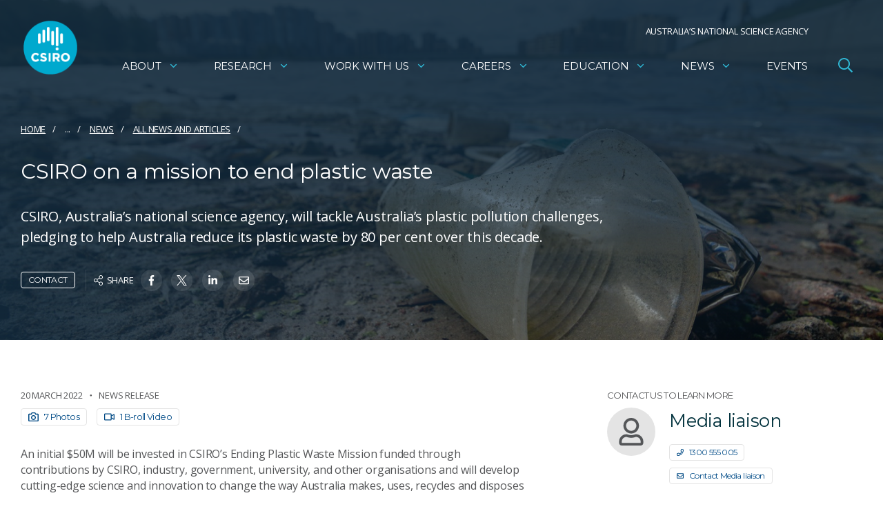

--- FILE ---
content_type: text/html; charset=utf-8
request_url: https://www.csiro.au/en/news/All/News/2022/March/CSIRO-on-a-mission-to-end-plastic-waste
body_size: 130848
content:


<!DOCTYPE html>
<html lang="en">

<head>
<!-- Google Tag Manager -->
<script>(function(w,d,s,l,i){w[l]=w[l]||[];w[l].push({'gtm.start':
new Date().getTime(),event:'gtm.js'});var f=d.getElementsByTagName(s)[0],
j=d.createElement(s),dl=l!='dataLayer'?'&l='+l:'';j.async=true;j.src=
'https://www.googletagmanager.com/gtm.js?id='+i+dl;f.parentNode.insertBefore(j,f);
})(window,document,'script','dataLayer','GTM-NFNJZDG');</script>
<!-- End Google Tag Manager -->

  <meta charset="utf-8">
  <title>CSIRO on a mission to end plastic waste - CSIRO</title>
  <!--cd1-->
  
  <meta name="viewport" content="width=device-width,initial-scale=1,maximum-scale=10.0,minimum-scale=0.25,user-scalable=yes" />
  <meta http-equiv="X-UA-Compatible" content="IE=Edge" />
  

        <link rel="canonical" href="https://www.csiro.au/en/news/All/News/2022/March/CSIRO-on-a-mission-to-end-plastic-waste" />
            <link rel="alternate" hreflang="en" href="https://www.csiro.au/en/news/all/news/2022/march/csiro-on-a-mission-to-end-plastic-waste" />
            <link rel="alternate" hreflang="x-default" href="https://www.csiro.au/en/news/all/news/2022/march/csiro-on-a-mission-to-end-plastic-waste" />
          <meta http-equiv="Access-Control-Allow-Origin" content="*" />
          <meta http-equiv="Content-Type" content="text/html; charset=utf-8" />
          <meta name="CSIRO.Page.Template" content="News Release" />
          <meta name="CSIRO.GUID" content="{F9446951-8D89-45D0-97C5-C7AD499A0FE8}" />
          <meta name="CSIRO.Page.Type" content="News" />
          <meta name="CSIRO.Paths" content="news/All/News/2022/March" />
          <meta name="DC.Creator" content="CSIRO" />
          <meta name="DC.Date.Modified" content="02 May 2023" />
          <meta name="DC.Description" content="We&#39;re pledging to help Australia reduce its plastic waste by 80 per cent over this decade." />
          <meta name="DC.Language" content="en" />
          <meta name="DC.Title" content="CSIRO on a mission to end plastic waste" />
          <meta name="Description" content="We&#39;re pledging to help Australia reduce its plastic waste by 80 per cent over this decade." />
          <meta name="Last.Updated" content="02 May 2023" />
          <meta property="og:description" content="We&#39;re pledging to help Australia reduce its plastic waste by 80 per cent over this decade." />
          <meta property="og:image" content="https://www.csiro.au/-/media/News-releases/2021/Advanced-recycling-report/advanced-recycling-iStock-957987754-med-res.jpg?mw=1200&amp;hash=7D47C51AE0F2305FF16CA8F2D5FCFE28" />
          <meta property="og:title" content="CSIRO on a mission to end plastic waste" />
          <meta name="ParentID" content="{E3D741B3-1E2B-432E-99CF-CD10552FBD90}" />
          <meta name="DC.Publisher" content="CSIRO" />
          <meta name="referrer" content="strict-origin-when-cross-origin" />
          <meta name="robots" content="NOODP" />
          <meta name="Template-Group" content="content" />
          <meta name="Title" content="CSIRO on a mission to end plastic waste" />
          <meta name="twitter:card" content="summary_large_image" />
          <meta name="twitter:description" content="We&#39;re pledging to help Australia reduce its plastic waste by 80 per cent over this decade." />
          <meta name="twitter:image" content="https://www.csiro.au/-/media/News-releases/2021/Advanced-recycling-report/advanced-recycling-iStock-957987754-med-res.jpg?mw=1200&amp;hash=7D47C51AE0F2305FF16CA8F2D5FCFE28" />
          <meta name="twitter:site" content="@CSIROnews" />
          <meta name="twitter:title" content="CSIRO on a mission to end plastic waste" />
          <meta name="Viewport" content="width=device-width,initial-scale=1,maximum-scale=10.0,minimum-scale=0.25,user-scalable=yes" />

  <link rel="icon" href="//style.csiro.au/assets/media/CSIRO/favicon.ico" />
  <link rel="stylesheet" type="text/css" href="https://style.csiro.au/CSIRO2020/v1/prod/css/csiro.min.css?v=20250715" />
  <script src="https://style.csiro.au/CSIRO2020/v1/prod/js/common.min.js?v=20250214"></script>

    <script src="https://style.csiro.au/CSIRO2020/v1/prod/js/lib/bluebird/bluebird.min.js"></script>
    
    

	

  </head>
<body>
<!-- Google Tag Manager (noscript) -->
<noscript><iframe src="https://www.googletagmanager.com/ns.html?id=GTM-NFNJZDG"
height="0" width="0" style="display:none;visibility:hidden"></iframe></noscript>
<!-- End Google Tag Manager (noscript) -->

<svg xmlns="http://www.w3.org/2000/svg" xmlns:xlink="http://www.w3.org/1999/xlink" width="0" height="0" style="position:absolute">

  <symbol id="angle-down" viewBox="0 0 320 512">
    <path fill="currentColor" d="M151.5 347.8L3.5 201c-4.7-4.7-4.7-12.3 0-17l19.8-19.8c4.7-4.7 12.3-4.7 17 0L160 282.7l119.7-118.5c4.7-4.7 12.3-4.7 17 0l19.8 19.8c4.7 4.7 4.7 12.3 0 17l-148 146.8c-4.7 4.7-12.3 4.7-17 0z"></path>
  </symbol>

  <symbol id="arrow" viewBox="0 0 448 512">
    <path fill="currentColor" d="M190.5 66.9l22.2-22.2c9.4-9.4 24.6-9.4 33.9 0L441 239c9.4 9.4 9.4 24.6 0 33.9L246.6 467.3c-9.4 9.4-24.6 9.4-33.9 0l-22.2-22.2c-9.5-9.5-9.3-25 .4-34.3L311.4 296H24c-13.3 0-24-10.7-24-24v-32c0-13.3 10.7-24 24-24h287.4L190.9 101.2c-9.8-9.3-10-24.8-.4-34.3z"></path>
  </symbol>

  <symbol id="badge-dollar" viewBox="0 0 20 20">
    <path fill="currentColor" d="M18.06 13.34a3.84 3.84 0 0 1-4.72 4.72 3.85 3.85 0 0 1-6.68 0 3.84 3.84 0 0 1-4.72-4.72 3.85 3.85 0 0 1 0-6.68 3.84 3.84 0 0 1 4.72-4.72 3.85 3.85 0 0 1 6.68 0 3.84 3.84 0 0 1 4.72 4.72 3.85 3.85 0 0 1 0 6.68zm.69-3.34a2.88 2.88 0 0 0-2.31-2.67 2.86 2.86 0 0 0-.25-3.52 2.88 2.88 0 0 0-3.52-.25A2.86 2.86 0 0 0 10 1.25a2.88 2.88 0 0 0-2.67 2.31 2.86 2.86 0 0 0-3.52.25 2.88 2.88 0 0 0-.25 3.52A2.86 2.86 0 0 0 1.25 10a2.88 2.88 0 0 0 2.31 2.67 2.88 2.88 0 0 0 .25 3.52c1.13 1.12 2.25.83 3.52.25A2.86 2.86 0 0 0 10 18.75a2.88 2.88 0 0 0 2.67-2.31c1.27.58 2.39.88 3.52-.25a2.88 2.88 0 0 0 .25-3.52A2.86 2.86 0 0 0 18.75 10zm-6.05 2.38a2.12 2.12 0 0 1-2 1.37v.94a.31.31 0 0 1-.32.31h-.69a.31.31 0 0 1-.31-.31v-.94h-.06a2.7 2.7 0 0 1-1.67-.57.3.3 0 0 1 0-.47l.44-.45a.32.32 0 0 1 .39 0 1.45 1.45 0 0 0 .88.29h1.44a.8.8 0 0 0 .2-1.62l-2.2-.63a2.13 2.13 0 0 1-1.6-1.8 2 2 0 0 1 2-2.25h.14v-.94A.31.31 0 0 1 9.69 5h.62a.31.31 0 0 1 .32.31v.94a2.7 2.7 0 0 1 1.67.57.3.3 0 0 1 0 .47l-.3.45a.32.32 0 0 1-.39 0 1.45 1.45 0 0 0-.88-.29H9.24A.8.8 0 0 0 9 9.07l2.31.66a2.07 2.07 0 0 1 1.39 2.65z"></path>
  </symbol>

  <symbol id="blog" viewBox="0 0 27.15 27.4">
    <title>Blog icon</title>
    <path fill="currentColor" d="M0 14.27V8.41A2.13 2.13 0 0 1 2.22 6a2.18 2.18 0 0 1 2.29 2.44v11a3.11 3.11 0 0 0 3.33 3.25 3.2 3.2 0 0 0 2.78-3.29c0-1.68-1.1-2.67-3-2.78a2.21 2.21 0 0 1-2.31-2.7 2 2 0 0 1 2.12-1.84 7.12 7.12 0 0 1 7.65 7.2 7.7 7.7 0 0 1-7.47 8.12A7.61 7.61 0 0 1 0 19.78v-5.51zM19.44 18.74a1.6 1.6 0 0 1-1.56-1.28A10.77 10.77 0 0 0 10 9.29a1.6 1.6 0 1 1 .75-3.11A13.84 13.84 0 0 1 21 16.81a1.6 1.6 0 0 1-1.24 1.89 1.64 1.64 0 0 1-.32.04z"></path>
    <path fill="currentColor" d="M25.55 18.67A1.6 1.6 0 0 1 24 17.3 17 17 0 0 0 10.21 3.18 1.6 1.6 0 0 1 10.72 0a20 20 0 0 1 16.41 16.85 1.6 1.6 0 0 1-1.36 1.81z"></path>
  </symbol>

  <symbol viewBox="0 0 448 512" id="calendar">
    <path d="M112 0c8.8 0 16 7.2 16 16v48h192V16c0-8.8 7.2-16 16-16s16 7.2 16 16v48h32c35.3 0 64 28.7 64 64v320c0 35.3-28.7 64-64 64H64c-35.3 0-64-28.7-64-64V128c0-35.3 28.7-64 64-64h32V16c0-8.8 7.2-16 16-16zm304 192H32v256c0 17.7 14.3 32 32 32h320c17.7 0 32-14.3 32-32V192zm-32-96H64c-17.7 0-32 14.3-32 32v32h384v-32c0-17.7-14.3-32-32-32z"/>
  </symbol>

  <symbol id="calendar-day" viewBox="0 0 448 512">
<path fill="currentColor" d="M128 16c0-8.8-7.2-16-16-16S96 7.2 96 16v48H64C28.7 64 0 92.7 0 128v320c0 35.3 28.7 64 64 64h320c35.3 0 64-28.7 64-64V128c0-35.3-28.7-64-64-64h-32V16c0-8.8-7.2-16-16-16s-16 7.2-16 16v48H128V16zM32 192h384v256c0 17.7-14.3 32-32 32H64c-17.7 0-32-14.3-32-32V192zm32-96h320c17.7 0 32 14.3 32 32v32H32v-32c0-17.7 14.3-32 32-32zm40 160h80c4.4 0 8 3.6 8 8v80c0 4.4-3.6 8-8 8h-80c-4.4 0-8-3.6-8-8v-80c0-4.4 3.6-8 8-8zm-40 8v80c0 22.1 17.9 40 40 40h80c22.1 0 40-17.9 40-40v-80c0-22.1-17.9-40-40-40h-80c-22.1 0-40 17.9-40 40z"/>
</symbol>

  <symbol id="camera" viewBox="0 0 512 512">
    <path fill="currentColor" d="M342.7 144H464v288H48V144h121.3l24-64h125.5l23.9 64zM324.3 32h-131c-20 0-37.9 12.4-44.9 31.1L136 96H48c-26.5 0-48 21.5-48 48v288c0 26.5 21.5 48 48 48h416c26.5 0 48-21.5 48-48V144c0-26.5-21.5-48-48-48h-88l-14.3-38c-5.8-15.7-20.7-26-37.4-26zM256 408c-66.2 0-120-53.8-120-120s53.8-120 120-120 120 53.8 120 120-53.8 120-120 120zm0-192c-39.7 0-72 32.3-72 72s32.3 72 72 72 72-32.3 72-72-32.3-72-72-72z"></path>
  </symbol>

  <symbol id="clock" viewBox="0 0 19.38 19.38">
    <path fill="currentColor" d="M19.38 9.69A9.69 9.69 0 1 1 9.69 0a9.69 9.69 0 0 1 9.69 9.69zM9.69 1.25a8.44 8.44 0 1 0 8.44 8.44 8.44 8.44 0 0 0-8.44-8.44zm-.55 9.58a.47.47 0 0 1-.14-.38V4.22a.47.47 0 0 1 .46-.47H10a.47.47 0 0 1 .47.47v5.71l2.75 2a.47.47 0 0 1 .11.65L13 13a.47.47 0 0 1-.65.1z"></path>
  </symbol>

  <symbol id="download" viewBox="0 0 512 512">
    <path fill="currentColor" d="M452 432c0 11-9 20-20 20s-20-9-20-20 9-20 20-20 20 9 20 20zm-84-20c-11 0-20 9-20 20s9 20 20 20 20-9 20-20-9-20-20-20zm144-48v104c0 24.3-19.7 44-44 44H44c-24.3 0-44-19.7-44-44V364c0-24.3 19.7-44 44-44h99.4L87 263.6c-25.2-25.2-7.3-68.3 28.3-68.3H168V40c0-22.1 17.9-40 40-40h96c22.1 0 40 17.9 40 40v155.3h52.7c35.6 0 53.4 43.1 28.3 68.3L368.6 320H468c24.3 0 44 19.7 44 44zm-261.7 17.7c3.1 3.1 8.2 3.1 11.3 0L402.3 241c5-5 1.5-13.7-5.7-13.7H312V40c0-4.4-3.6-8-8-8h-96c-4.4 0-8 3.6-8 8v187.3h-84.7c-7.1 0-10.7 8.6-5.7 13.7l140.7 140.7zM480 364c0-6.6-5.4-12-12-12H336.6l-52.3 52.3c-15.6 15.6-41 15.6-56.6 0L175.4 352H44c-6.6 0-12 5.4-12 12v104c0 6.6 5.4 12 12 12h424c6.6 0 12-5.4 12-12V364z"></path>
  </symbol>

  <symbol id="envelope" viewBox="0 0 512 512">
    <path fill="currentColor" d="M464 64H48C21.49 64 0 85.49 0 112v288c0 26.51 21.49 48 48 48h416c26.51 0 48-21.49 48-48V112c0-26.51-21.49-48-48-48zm0 48v40.805c-22.422 18.259-58.168 46.651-134.587 106.49-16.841 13.247-50.201 45.072-73.413 44.701-23.208.375-56.579-31.459-73.413-44.701C106.18 199.465 70.425 171.067 48 152.805V112h416zM48 400V214.398c22.914 18.251 55.409 43.862 104.938 82.646 21.857 17.205 60.134 55.186 103.062 54.955 42.717.231 80.509-37.199 103.053-54.947 49.528-38.783 82.032-64.401 104.947-82.653V400H48z"></path>
  </symbol>

  <symbol id="event-type" viewBox="0 0 28.8 20.21">
    <path fill="currentColor" data-name="Path 124" d="M28.48 0H6a.31.31 0 0 0-.3.31V1a.31.31 0 0 0 .3.26h1v1.92a5 5 0 0 1 1.29.48v-2.4h18v11.37H11.77a5 5 0 0 1 .87.91 2.43 2.43 0 0 1 .2.35h3.77v1.94l-3.44 3.39a.31.31 0 0 0 0 .44l.45.44a.32.32 0 0 0 .46 0l3.17-3.1 3.17 3.13a.31.31 0 0 0 .45 0l.45-.44a.31.31 0 0 0 0-.45l-3.43-3.39V13.9h8.34a1.27 1.27 0 0 0 1.28-1.27V1.26h1A.32.32 0 0 0 28.8 1V.31a.33.33 0 0 0-.32-.31z"></path>
    <g data-name="Group 820" fill="currentColor">
      <path data-name="Path 125" d="M5.8 12.25h.29A3.56 3.56 0 0 0 6 5.13a3.56 3.56 0 0 0-.14 7.12zm.14-5.93A2.38 2.38 0 1 1 3.57 8.7 2.39 2.39 0 0 1 6 6.31z"></path>
      <path data-name="Path 126" d="M11.28 14.53a3.41 3.41 0 0 0-2.86-1.45c-1 0-1.29.37-2.48.37s-1.44-.37-2.48-.37a3.4 3.4 0 0 0-2.85 1.45 3.54 3.54 0 0 0-.61 2v1.39a1.49 1.49 0 0 0 1.48 1.48h8.92a1.49 1.49 0 0 0 1.49-1.49v-1.39a3.54 3.54 0 0 0-.61-1.99zm-.58 3.38a.3.3 0 0 1-.3.3H1.49a.29.29 0 0 1-.3-.3v-1.39a2.38 2.38 0 0 1 .4-1.32 2.23 2.23 0 0 1 1.87-.93c.81.16 1.63.29 2.46.37H6c.82-.08 1.64-.21 2.45-.37a2.23 2.23 0 0 1 1.87.93 2.38 2.38 0 0 1 .4 1.32z"></path>
    </g>
  </symbol>
  
  <symbol id="expand-arrows" viewBox="0 0 448 512">
    <path fill="currentColor" d="m447.9 332 .1 136c0 6.6-5.4 12-12 12l-136-.1c-6.6 0-12-5.4-12-12v-27.8c0-6.7 5.5-12.1 12.2-12l61.4 2.3 1.4-1.4-139-139L85 429l1.4 1.4 61.4-2.3c6.7-.1 12.2 5.3 12.2 12v27.8c0 6.6-5.4 12-12 12L12 480c-6.6 0-12-5.4-12-12l.1-136c0-6.6 5.4-12 12-12h27.8c6.7 0 12.1 5.5 12 12.2l-2.3 61.4L51 395l139-139L51 117l-1.4 1.4 2.3 61.4c.1 6.7-5.3 12.2-12 12.2H12.1c-6.6 0-12-5.4-12-12L0 44c0-6.6 5.4-12 12-12l136 .1c6.6 0 12 5.4 12 12v27.8c0 6.7-5.5 12.1-12.2 12l-61.4-2.3L85 83l139 139L363 83l-1.4-1.4-61.4 2.3c-6.7.1-12.2-5.3-12.2-12V44.1c0-6.6 5.4-12 12-12l136-.1c6.6 0 12 5.4 12 12l-.1 136c0 6.6-5.4 12-12 12h-27.8c-6.7 0-12.1-5.5-12-12.2l2.3-61.4-1.4-1.4-139 139 139 139 1.4-1.4-2.3-61.4c-.1-6.7 5.3-12.2 12-12.2h27.8c6.6 0 12 5.4 12 12z"/>
  </symbol>

  <symbol id="external-link" viewBox="0 0 512 512">
    <path fill="currentColor" d="M304 24c0 13.3 10.7 24 24 24h102.1L207 271c-9.4 9.4-9.4 24.6 0 33.9s24.6 9.4 33.9 0l223-223L464 184c0 13.3 10.7 24 24 24s24-10.7 24-24V24c0-13.3-10.7-24-24-24H328c-13.3 0-24 10.7-24 24zM72 32C32.2 32 0 64.2 0 104v336c0 39.8 32.2 72 72 72h336c39.8 0 72-32.2 72-72V312c0-13.3-10.7-24-24-24s-24 10.7-24 24v128c0 13.3-10.7 24-24 24H72c-13.3 0-24-10.7-24-24V104c0-13.3 10.7-24 24-24h128c13.3 0 24-10.7 24-24s-10.7-24-24-24H72z"/>
  </symbol>

  <symbol id="facebook" viewBox="0 0 264 512">
    <path fill="currentColor" d="M76.7 512V283H0v-91h76.7v-71.7C76.7 42.4 124.3 0 193.8 0c33.3 0 61.9 2.5 70.2 3.6V85h-48.2c-37.8 0-45.1 18-45.1 44.3V192H256l-11.7 91h-73.6v229"></path>
  </symbol>

  <symbol id="filter" viewBox="0 0 18.82 16.7">
    <rect fill="currentColor" x="6.43" y="14.21" width="5.97" height="2.49" rx=".26"></rect>
    <path fill="currentColor" d="M1.27 14.18a1.24 1.24 0 1 0 1.24 1.24 1.25 1.25 0 0 0-1.24-1.24z"></path>
    <rect fill="currentColor" x="6.43" y="7.11" width="12.39" height="2.49" rx=".26"></rect>
    <path fill="currentColor" d="M.26 2.52h18.29a.27.27 0 0 0 .27-.27v-2a.27.27 0 0 0-.27-.25H.26A.26.26 0 0 0 0 .26v2a.26.26 0 0 0 .26.26zM1.27 7.07a1.24 1.24 0 1 0 1.24 1.24 1.25 1.25 0 0 0-1.24-1.24z"></path>
  </symbol>

  <symbol id="globe-asia" viewBox="0 0 496 512">
    <path fill="currentColor" d="M248 8C111.04 8 0 119.03 0 256s111.04 248 248 248 248-111.03 248-248S384.96 8 248 8zm0 32c18.88 0 37.09 2.68 54.55 7.25l-51.93 43.78c-7.12 4.72-11.19 12.94-10.69 21.44.53 8.53 5.62 16.19 13.25 20.02l10.81 5.41v64.19c-1.75-.55-3.56-.88-5.44-.94-7.12 0-14.47 3.56-18.25 9.91L222.62 240c-8.53 0-16.59 3.33-22.62 9.38l-5.66 5.66c-4.53 4.53-7.03 10.56-7.03 16.97s2.5 12.44 7.03 16.97l5.66 5.66V304h-22.12l-22.59-45.23a23.997 23.997 0 0 0-17.66-12.95c-7.38-1.23-15.38 1.28-20.78 6.72L97.38 272H32.81c-.39-5.3-.81-10.6-.81-16 0-119.1 96.9-216 216-216zM37.56 304h59.81c8.53 0 16.59-3.33 22.62-9.38l11.62-11.61 17.62 35.31c5.47 10.91 16.44 17.67 28.62 17.67H200c17.66 0 32-14.36 32-32v-9.38c0-8.34-3.34-16.53-9.22-22.47l.16-.16c11.19 0 21.72-5.97 27.44-15.53l10.84-18.06c3.16 1.03 6.75 1.59 10.78 1.59 13.22 0 24-10.77 24-24v-78.11c0-12.16-6.72-23.09-17.56-28.56l59.07-49.67C412.01 93.76 464 168.84 464 256c0 22.71-3.57 44.58-10.09 65.16-1.32-1.77-2.38-3.7-3.96-5.29l-4.88-4.88V308c0-19.85-16.15-36-36-36H403c-5.5 0-10.79 1.27-15.55 3.57a40.04 40.04 0 0 0-16.56-3.57H358.8c-8.37 0-16.39 2.57-23.21 7.42l-23.72 16.9-38.25 15.14c-15.28 6.11-25.14 20.69-25.14 37.14v10.21c0 10.68 4.16 20.73 11.71 28.28L272.11 399c9.06 9.06 21.12 14.06 33.94 14.06h10.34c3.92 0 7.84-.48 11.64-1.43l18.39-4.6 10.91 10.91c5.38 5.38 11.89 9.13 18.93 11.45C340.34 456.03 296.06 472 248 472c-102.59 0-188.53-71.95-210.44-168zM409 399.49c-.87.14-1.68.51-2.57.51h-15.16c-4.24 0-8.31-1.69-11.31-4.69l-13.01-13.01a26.78 26.78 0 0 0-25.42-7.04l-21.27 5.32c-1.27.32-2.57.48-3.88.48h-10.34c-4.24 0-8.31-1.69-11.31-4.69l-11.91-11.91a8.008 8.008 0 0 1-2.34-5.66v-10.2c0-3.27 1.99-6.21 5.03-7.43l39.34-15.74c1.98-.79 3.86-1.82 5.59-3.05l23.71-16.89a8.05 8.05 0 0 1 4.64-1.48h12.09c3.23 0 6.15 1.94 7.39 4.93l5.35 12.85a4 4 0 0 0 3.69 2.46h3.8c1.78 0 3.35-1.17 3.84-2.88l4.2-14.47c.5-1.71 2.06-2.88 3.84-2.88h6.06c2.21 0 4 1.79 4 4v12.93c0 2.12.84 4.16 2.34 5.66l11.91 11.91c3 3 4.69 7.07 4.69 11.31v18.75A216.64 216.64 0 0 1 409 399.49z"></path>
  </symbol>

  <symbol viewBox="0 0 448 512" id="hashtag" xmlns="http://www.w3.org/2000/svg">
    <path d="M207.6 51.6c2-8.6-3.4-17.2-12-19.2s-17.2 3.4-19.2 12l-23 99.6H48c-8.8 0-16 7.2-16 16s7.2 16 16 16h98l-36.9 160H16c-8.8 0-16 7.2-16 16s7.2 16 16 16h85.7l-21.3 92.4c-2 8.6 3.4 17.2 12 19.2s17.2-3.4 19.2-12l23-99.6h127.1l-21.3 92.4c-2 8.6 3.4 17.2 12 19.2s17.2-3.4 19.2-12l23-99.6H400c8.8 0 16-7.2 16-16s-7.2-16-16-16h-98l36.9-160H432c8.8 0 16-7.2 16-16s-7.2-16-16-16h-85.7l21.3-92.4c2-8.6-3.4-17.2-12-19.2s-17.2 3.4-19.2 12l-23 99.6H186.3l21.3-92.4zM178.9 176H306l-36.9 160H142l36.9-160z"/>
  </symbol>

  <symbol id="hourglass-half" viewBox="0 0 15 20">
    <path fill="currentColor" d="M9.31 10c3.34 1.19 5.07 5.16 5.07 8.75h.15a.47.47 0 0 1 .47.47v.31a.47.47 0 0 1-.47.47H.47a.47.47 0 0 1-.47-.47v-.31a.47.47 0 0 1 .47-.47h.16c0-3.58 1.71-7.56 5.06-8.75C2.35 8.81.63 4.84.63 1.25H.47A.47.47 0 0 1 0 .78V.47A.47.47 0 0 1 .47 0h14.06a.47.47 0 0 1 .47.47v.31a.47.47 0 0 1-.47.47h-.15c0 3.58-1.72 7.56-5.07 8.75zM7.5 9.06c3.11 0 5.63-3.5 5.63-7.81H1.88c0 4.31 2.51 7.81 5.62 7.81zm0 1.88c-3.11 0-5.62 3.5-5.62 7.81h11.25c0-4.31-2.52-7.81-5.63-7.81zm3.66 5.31a.49.49 0 0 1 .45.35l.08.33a.47.47 0 0 1-.46.57H3.77a.47.47 0 0 1-.46-.57c0-.11 0-.22.08-.33a.49.49 0 0 1 .45-.35zm-.89-10.17a.46.46 0 0 1-.36.17H5.09a.46.46 0 0 1-.36-.17c-.08-.09-.19-.24-.26-.34A.47.47 0 0 1 4.85 5h5.3a.47.47 0 0 1 .38.74c-.07.1-.18.26-.26.34z"></path>
  </symbol>

  <symbol id="instagram" viewBox="0 0 448 512">
    <path fill="currentColor" d="M224.1 141c-63.6 0-114.9 51.3-114.9 114.9s51.3 114.9 114.9 114.9S339 319.5 339 255.9 287.7 141 224.1 141zm0 189.6c-41.1 0-74.7-33.5-74.7-74.7s33.5-74.7 74.7-74.7 74.7 33.5 74.7 74.7-33.6 74.7-74.7 74.7zm146.4-194.3c0 14.9-12 26.8-26.8 26.8-14.9 0-26.8-12-26.8-26.8s12-26.8 26.8-26.8 26.8 12 26.8 26.8zm76.1 27.2c-1.7-35.9-9.9-67.7-36.2-93.9-26.2-26.2-58-34.4-93.9-36.2-37-2.1-147.9-2.1-184.9 0-35.8 1.7-67.6 9.9-93.9 36.1s-34.4 58-36.2 93.9c-2.1 37-2.1 147.9 0 184.9 1.7 35.9 9.9 67.7 36.2 93.9s58 34.4 93.9 36.2c37 2.1 147.9 2.1 184.9 0 35.9-1.7 67.7-9.9 93.9-36.2 26.2-26.2 34.4-58 36.2-93.9 2.1-37 2.1-147.8 0-184.8zM398.8 388c-7.8 19.6-22.9 34.7-42.6 42.6-29.5 11.7-99.5 9-132.1 9s-102.7 2.6-132.1-9c-19.6-7.8-34.7-22.9-42.6-42.6-11.7-29.5-9-99.5-9-132.1s-2.6-102.7 9-132.1c7.8-19.6 22.9-34.7 42.6-42.6 29.5-11.7 99.5-9 132.1-9s102.7-2.6 132.1 9c19.6 7.8 34.7 22.9 42.6 42.6 11.7 29.5 9 99.5 9 132.1s2.7 102.7-9 132.1z"></path>
  </symbol>

  <symbol id="latitude" viewBox="0 0 20 20" style="enable-background:new 0 0 20 20" xml:space="preserve" xmlns="http://www.w3.org/2000/svg">
			<style>.st0{fill:#00313c}.st1{opacity:8.000000e-02;enable-background:new}.st2{fill:#fff}.st3{fill:#00a1c2}.st4{enable-background:new}.st5{fill:#004b87}.st6{fill:#00855b}.st7{fill:#c20023}.st8{fill:#e67623}.st9{opacity:.67}.st10,.st11{fill:none}.st11{stroke:#dfdfdf}.st12{opacity:.1;fill:#fff;enable-background:new}.st13,.st14{fill:#fff;stroke:#fff;stroke-width:.75;stroke-miterlimit:10}.st14{fill:none;stroke-width:2;stroke-linecap:round}.st15{fill:#1d1d1b}</style>
			<path d="M1.3 15c-1.8-3.1-1.8-6.9 0-10S6.4 0 10 0s6.9 1.9 8.7 5 1.8 6.9 0 10-5.1 5-8.7 5-6.9-1.9-8.7-5zm1.1-9.4c-1.6 2.7-1.6 6 0 8.8 1.6 2.7 4.5 4.4 7.6 4.4s6-1.7 7.6-4.4c1.6-2.7 1.6-6 0-8.8C16 2.9 13.1 1.2 10 1.2S4 2.9 2.4 5.6z"/>
			<path d="M18.7 10.6H1.2c-.3 0-.6-.3-.6-.6s.3-.6.6-.6h17.5c.3 0 .6.3.6.6 0 .4-.3.6-.6.6zM16.6 16.7H3.2c-.3 0-.6-.3-.6-.6s.3-.6.6-.6h13.4c.3 0 .6.3.6.6s-.2.6-.6.6zM3.4 3.3h13.4c.3 0 .6.3.6.6s-.3.6-.6.6H3.4c-.4 0-.6-.2-.6-.6 0-.3.2-.6.6-.6z"/>
		</symbol>

  <symbol id="linkedin" viewBox="0 0 448 512">
    <path fill="currentColor" d="M100.3 448H7.4V148.9h92.9V448zM53.8 108.1C24.1 108.1 0 83.5 0 53.8S24.1 0 53.8 0s53.8 24.1 53.8 53.8-24.1 54.3-53.8 54.3zM448 448h-92.7V302.4c0-34.7-.7-79.2-48.3-79.2-48.3 0-55.7 37.7-55.7 76.7V448h-92.8V148.9h89.1v40.8h1.3c12.4-23.5 42.7-48.3 87.9-48.3 94 0 111.3 61.9 111.3 142.3V448h-.1z"></path>
  </symbol>

  <symbol id="lock" viewBox="0 0 17.5 20">
    <path fill="currentColor" d="M17.5 10.63v7.5A1.87 1.87 0 0 1 15.63 20H1.88A1.88 1.88 0 0 1 0 18.13v-7.5a1.88 1.88 0 0 1 1.88-1.88h.93V5.94a5.94 5.94 0 0 1 11.88 0v2.81h.94a1.88 1.88 0 0 1 1.87 1.88zm-5.94-4.69a2.81 2.81 0 1 0-5.62 0v2.81h5.62z"></path>
  </symbol>

  <symbol id="longitude" viewBox="0 0 20 20" style="enable-background:new 0 0 20 20" xml:space="preserve" xmlns="http://www.w3.org/2000/svg">
			<style>.st0{fill:#00313c}.st1{opacity:8.000000e-02;enable-background:new}.st2{fill:#fff}.st3{fill:#00a1c2}.st4{enable-background:new}.st5{fill:#004b87}.st6{fill:#00855b}.st7{fill:#c20023}.st8{fill:#e67623}.st9{opacity:.67}.st10,.st11{fill:none}.st11{stroke:#dfdfdf}.st12{opacity:.1;fill:#fff;enable-background:new}.st13,.st14{fill:#fff;stroke:#fff;stroke-width:.75;stroke-miterlimit:10}.st14{fill:none;stroke-width:2;stroke-linecap:round}.st15{fill:#1d1d1b}</style>
			<path d="M5 1.3c3.1-1.8 6.9-1.8 10 0s5 5.1 5 8.7-1.9 6.9-5 8.7-6.9 1.8-10 0-5-5.1-5-8.7 1.9-6.9 5-8.7zm9.4 1.1c-2.7-1.6-6-1.6-8.8 0C2.9 4 1.3 6.9 1.2 10s1.7 6 4.4 7.6c2.7 1.6 6 1.6 8.8 0 2.7-1.6 4.4-4.5 4.4-7.6s-1.7-6-4.4-7.6z"/>
			<path d="M9.4 18.7V1.2c0-.3.3-.6.6-.6s.6.3.6.6v17.5c0 .3-.3.6-.6.6-.4 0-.6-.3-.6-.6z"/>
			<path d="M10 19.9c-3.4 0-6.1-4.4-6.1-10S6.6-.1 10-.1s6.1 4.4 6.1 10-2.7 10-6.1 10zm0-18.7c-2.7 0-4.9 4-4.9 8.7 0 4.7 2.2 8.7 4.9 8.7s4.9-4 4.9-8.7c0-4.7-2.2-8.7-4.9-8.7z"/>
		</symbol>

  <symbol id="mailbox" viewBox="0 0 576 512">
    <path fill="currentColor" d="M432 64H144A144 144 0 0 0 0 208v208a32 32 0 0 0 32 32h512a32 32 0 0 0 32-32V208A144 144 0 0 0 432 64zM256 416H32V208a112 112 0 0 1 224 0zm288 0H288V208c0-45.52-21.54-85.61-54.51-112H432a112.12 112.12 0 0 1 112 112zm-48-224H328a8 8 0 0 0-8 8v16a8 8 0 0 0 8 8h88v80a16 16 0 0 0 16 16h64a16 16 0 0 0 16-16v-96a16 16 0 0 0-16-16zm-16 96h-32v-64h32zm-296-96h-80a8 8 0 0 0-8 8v16a8 8 0 0 0 8 8h80a8 8 0 0 0 8-8v-16a8 8 0 0 0-8-8z"></path>
  </symbol>

  <symbol id="map-marker" viewBox="0 0 384 512">
    <path fill="currentColor" d="M192 96c-52.935 0-96 43.065-96 96s43.065 96 96 96 96-43.065 96-96-43.065-96-96-96zm0 160c-35.29 0-64-28.71-64-64s28.71-64 64-64 64 28.71 64 64-28.71 64-64 64zm0-256C85.961 0 0 85.961 0 192c0 77.413 26.97 99.031 172.268 309.67 9.534 13.772 29.929 13.774 39.465 0C357.03 291.031 384 269.413 384 192 384 85.961 298.039 0 192 0zm0 473.931C52.705 272.488 32 256.494 32 192c0-42.738 16.643-82.917 46.863-113.137S149.262 32 192 32s82.917 16.643 113.137 46.863S352 149.262 352 192c0 64.49-20.692 80.47-160 281.931z"></path>
  </symbol>
  
    <symbol viewBox="0 0 512 512" id="message-smile-light">
    <path d="M192 416c0-17.7-14.3-32-32-32H64c-17.7 0-32-14.3-32-32V64c0-17.7 14.3-32 32-32h384c17.7 0 32 14.3 32 32v288c0 17.7-14.3 32-32 32H309.3c-6.9 0-13.7 2.2-19.2 6.4L192 464v-48zM64 0C28.7 0 0 28.7 0 64v288c0 35.3 28.7 64 64 64h96v80c0 6.1 3.4 11.6 8.8 14.3s11.9 2.1 16.8-1.5L309.3 416H448c35.3 0 64-28.7 64-64V64c0-35.3-28.7-64-64-64H64zm128 184a24 24 0 1 0 0-48 24 24 0 1 0 0 48zm128 0a24 24 0 1 0 0-48 24 24 0 1 0 0 48zm-164.1 68.1c-6.6 5.9-7.1 16-1.3 22.6C179.5 302.5 215.7 320 256 320s76.5-17.5 101.4-45.3c5.9-6.6 5.3-16.7-1.3-22.6s-16.7-5.3-22.6 1.3c-19 21.2-46.7 34.6-77.5 34.6s-58.5-13.4-77.5-34.7c-5.9-6.6-16-7.1-22.6-1.3z"/>
  </symbol>

  <symbol id="pause" viewBox="0 0 448 512">
    <path fill="currentColor" d="M144 479H48c-26.5 0-48-21.5-48-48V79c0-26.5 21.5-48 48-48h96c26.5 0 48 21.5 48 48v352c0 26.5-21.5 48-48 48zm304-48V79c0-26.5-21.5-48-48-48h-96c-26.5 0-48 21.5-48 48v352c0 26.5 21.5 48 48 48h96c26.5 0 48-21.5 48-48z"></path>
  </symbol>

  <symbol id="pen" viewBox="0 0 20 20">
    <path fill="currentColor" d="M19.27 5.73L5.5 19.5 1 20H.94A.93.93 0 0 1 0 19l.5-4.5L14.27.73A2.45 2.45 0 0 1 16 0a2.49 2.49 0 0 1 1.8.73l1.47 1.47a2.5 2.5 0 0 1 0 3.53zM15.24 8L12 4.76 1.7 15.07l-.41 3.64 3.63-.4zm3.14-4.92l-1.46-1.46a1.24 1.24 0 0 0-1.77 0l-2.26 2.26 3.23 3.23 2.26-2.26a1.25 1.25 0 0 0 0-1.77z"></path>
  </symbol>

  <symbol id="phone" viewBox="0 0 512 512">
    <path fill="currentColor" d="M476.5 22.9L382.3 1.2c-21.6-5-43.6 6.2-52.3 26.6l-43.5 101.5c-8 18.6-2.6 40.6 13.1 53.4l40 32.7C311 267.8 267.8 311 215.4 339.5l-32.7-40c-12.8-15.7-34.8-21.1-53.4-13.1L27.7 329.9c-20.4 8.7-31.5 30.7-26.6 52.3l21.7 94.2c4.8 20.9 23.2 35.5 44.6 35.5C312.3 512 512 313.7 512 67.5c0-21.4-14.6-39.8-35.5-44.6zM69.3 464l-20.9-90.7 98.2-42.1 55.7 68.1c98.8-46.4 150.6-98 197-197l-68.1-55.7 42.1-98.2L464 69.3C463 286.9 286.9 463 69.3 464z"></path>
  </symbol>

  <symbol id="phone-plus" viewBox="0 0 512 512">
    <path fill="currentColor" d="M476.5 22.9L382.3 1.2C378.8.4 375.4 0 372 0c-18 0-34.7 10.6-42 27.7l-43.5 101.5c-8 18.6-2.6 40.6 13.1 53.4l40 32.7C311 267.8 267.8 311 215.4 339.5l-32.7-40c-8.9-10.8-22.1-16.7-35.5-16.7-6 0-12.1 1.2-17.9 3.7L27.7 329.9c-20.4 8.7-31.5 30.7-26.6 52.3l21.7 94.2c4.8 20.9 23.2 35.5 44.6 35.5C312.3 512 512 313.7 512 67.5c0-21.4-14.6-39.8-35.5-44.6zM69.3 464l-20.9-90.7 98.2-42.1 55.7 68.1c98.8-46.4 150.6-98 197-197l-68.1-55.7 42.1-98.2L464 69.3C463 286.9 286.9 463 69.3 464zM88 208c0 8.8 7.2 16 16 16h16c8.8 0 16-7.2 16-16v-72h72c8.8 0 16-7.2 16-16v-16c0-8.8-7.2-16-16-16h-72V16c0-8.8-7.2-16-16-16h-16c-8.8 0-16 7.2-16 16v72H16c-8.8 0-16 7.2-16 16v16c0 8.8 7.2 16 16 16h72v72z"></path>
  </symbol>

  <symbol id="play" viewBox="0 0 448 512">
    <path fill="currentColor" d="M424.4 214.7L72.4 6.6C43.8-10.3 0 6.1 0 47.9V464c0 37.5 40.7 60.1 72.4 41.3l352-208c31.4-18.5 31.5-64.1 0-82.6z"></path>
  </symbol>

  <symbol id="podcast" viewBox="0 0 448 512">
    <path fill="currentColor" d="M267.429 488.563C262.286 507.573 242.858 512 224 512c-18.857 0-38.286-4.427-43.428-23.437C172.927 460.134 160 388.898 160 355.75c0-35.156 31.142-43.75 64-43.75s64 8.594 64 43.75c0 32.949-12.871 104.179-20.571 132.813zM156.867 288.554c-18.693-18.308-29.958-44.173-28.784-72.599 2.054-49.724 42.395-89.956 92.124-91.881C274.862 121.958 320 165.807 320 220c0 26.827-11.064 51.116-28.866 68.552-2.675 2.62-2.401 6.986.628 9.187 9.312 6.765 16.46 15.343 21.234 25.363 1.741 3.654 6.497 4.66 9.449 1.891 28.826-27.043 46.553-65.783 45.511-108.565-1.855-76.206-63.595-138.208-139.793-140.369C146.869 73.753 80 139.215 80 220c0 41.361 17.532 78.7 45.55 104.989 2.953 2.771 7.711 1.77 9.453-1.887 4.774-10.021 11.923-18.598 21.235-25.363 3.029-2.2 3.304-6.566.629-9.185zM224 0C100.204 0 0 100.185 0 224c0 89.992 52.602 165.647 125.739 201.408 4.333 2.118 9.267-1.544 8.535-6.31-2.382-15.512-4.342-30.946-5.406-44.339-.146-1.836-1.149-3.486-2.678-4.512-47.4-31.806-78.564-86.016-78.187-147.347.592-96.237 79.29-174.648 175.529-174.899C320.793 47.747 400 126.797 400 224c0 61.932-32.158 116.49-80.65 147.867-.999 14.037-3.069 30.588-5.624 47.23-.732 4.767 4.203 8.429 8.535 6.31C395.227 389.727 448 314.187 448 224 448 100.205 347.815 0 224 0zm0 160c-35.346 0-64 28.654-64 64s28.654 64 64 64 64-28.654 64-64-28.654-64-64-64z"></path>
  </symbol>
  
  <symbol viewBox="0 0 60.625 43.875" id="quote-left" xmlns="http://www.w3.org/2000/svg">
    <path d="M16.7.001h1.05a5.193 5.193 0 0 1 5.188 5.188 5.193 5.193 0 0 1-5.187 5.188H16.7a6.335 6.335 0 0 0-6.328 6.328v.047h7.378a9.386 9.386 0 0 1 9.375 9.375v8.375a9.386 9.386 0 0 1-9.375 9.374H9.375A9.386 9.386 0 0 1 0 34.501v-17.8a16.6 16.6 0 0 1 4.891-11.81A16.6 16.6 0 0 1 16.7.001Zm1.047 8.375a3.191 3.191 0 0 0 3.188-3.187 3.191 3.191 0 0 0-3.187-3.187H16.7A14.72 14.72 0 0 0 2 16.704v17.8a7.383 7.383 0 0 0 7.375 7.372h8.375a7.383 7.383 0 0 0 7.375-7.375v-8.375a7.383 7.383 0 0 0-7.375-7.375H8.375v-2.047A8.338 8.338 0 0 1 16.7 8.376ZM50.2.001h1.05a5.193 5.193 0 0 1 5.188 5.188 5.193 5.193 0 0 1-5.187 5.188H50.2a6.335 6.335 0 0 0-6.328 6.328v.047h7.378a9.386 9.386 0 0 1 9.375 9.375v8.375a9.386 9.386 0 0 1-9.375 9.374h-8.375a9.386 9.386 0 0 1-9.375-9.375v-17.8a16.6 16.6 0 0 1 4.891-11.812A16.6 16.6 0 0 1 50.2.001Zm1.047 8.375a3.191 3.191 0 0 0 3.188-3.187 3.191 3.191 0 0 0-3.187-3.187H50.2a14.72 14.72 0 0 0-14.7 14.7v17.8a7.383 7.383 0 0 0 7.375 7.375h8.375a7.383 7.383 0 0 0 7.375-7.375v-8.375a7.383 7.383 0 0 0-7.375-7.375h-9.375v-2.047A8.338 8.338 0 0 1 50.2 8.376Z"/>
  </symbol>

  <symbol id="rss" viewBox="0 0 448 512">
    <path fill="currentColor" d="M128.081 415.959c0 35.369-28.672 64.041-64.041 64.041S0 451.328 0 415.959s28.672-64.041 64.041-64.041 64.04 28.673 64.04 64.041zm175.66 47.25c-8.354-154.6-132.185-278.587-286.95-286.95C7.656 175.765 0 183.105 0 192.253v48.069c0 8.415 6.49 15.472 14.887 16.018 111.832 7.284 201.473 96.702 208.772 208.772.547 8.397 7.604 14.887 16.018 14.887h48.069c9.149.001 16.489-7.655 15.995-16.79zm144.249.288C439.596 229.677 251.465 40.445 16.503 32.01 7.473 31.686 0 38.981 0 48.016v48.068c0 8.625 6.835 15.645 15.453 15.999 191.179 7.839 344.627 161.316 352.465 352.465.353 8.618 7.373 15.453 15.999 15.453h48.068c9.034-.001 16.329-7.474 16.005-16.504z"></path>
  </symbol>

  <symbol id="search" viewBox="0 0 512 512">
    <path fill="currentColor" d="M508.5 468.9L387.1 347.5c-2.3-2.3-5.3-3.5-8.5-3.5h-13.2c31.5-36.5 50.6-84 50.6-136C416 93.1 322.9 0 208 0S0 93.1 0 208s93.1 208 208 208c52 0 99.5-19.1 136-50.6v13.2c0 3.2 1.3 6.2 3.5 8.5l121.4 121.4c4.7 4.7 12.3 4.7 17 0l22.6-22.6c4.7-4.7 4.7-12.3 0-17zM208 368c-88.4 0-160-71.6-160-160S119.6 48 208 48s160 71.6 160 160-71.6 160-160 160z"></path>
  </symbol>
  
  <symbol id="search-minus" viewBox="0 0 512 512">
    <path fill="currentColor" d="M312 196v24c0 6.6-5.4 12-12 12H116c-6.6 0-12-5.4-12-12v-24c0-6.6 5.4-12 12-12h184c6.6 0 12 5.4 12 12zm196.5 289.9-22.6 22.6c-4.7 4.7-12.3 4.7-17 0L347.5 387.1c-2.3-2.3-3.5-5.3-3.5-8.5v-13.2c-36.5 31.5-84 50.6-136 50.6C93.1 416 0 322.9 0 208S93.1 0 208 0s208 93.1 208 208c0 52-19.1 99.5-50.6 136h13.2c3.2 0 6.2 1.3 8.5 3.5l121.4 121.4c4.7 4.7 4.7 12.3 0 17zM368 208c0-88.4-71.6-160-160-160S48 119.6 48 208s71.6 160 160 160 160-71.6 160-160z"/>
  </symbol>

  <symbol id="search-plus" viewBox="0 0 512 512">
    <path fill="currentColor" d="M312 196v24c0 6.6-5.4 12-12 12h-68v68c0 6.6-5.4 12-12 12h-24c-6.6 0-12-5.4-12-12v-68h-68c-6.6 0-12-5.4-12-12v-24c0-6.6 5.4-12 12-12h68v-68c0-6.6 5.4-12 12-12h24c6.6 0 12 5.4 12 12v68h68c6.6 0 12 5.4 12 12zm196.5 289.9l-22.6 22.6c-4.7 4.7-12.3 4.7-17 0L347.5 387.1c-2.3-2.3-3.5-5.3-3.5-8.5v-13.2c-36.5 31.5-84 50.6-136 50.6C93.1 416 0 322.9 0 208S93.1 0 208 0s208 93.1 208 208c0 52-19.1 99.5-50.6 136h13.2c3.2 0 6.2 1.3 8.5 3.5l121.4 121.4c4.7 4.7 4.7 12.3 0 17zM368 208c0-88.4-71.6-160-160-160S48 119.6 48 208s71.6 160 160 160 160-71.6 160-160z"></path>
  </symbol>

  <symbol id="share" viewBox="0 0 448 512">
    <path fill="currentColor" d="M352 320c-28.6 0-54.2 12.5-71.8 32.3l-95.5-59.7c9.6-23.4 9.7-49.8 0-73.2l95.5-59.7c17.6 19.8 43.2 32.3 71.8 32.3 53 0 96-43 96-96S405 0 352 0s-96 43-96 96c0 13 2.6 25.3 7.2 36.6l-95.5 59.7C150.2 172.5 124.6 160 96 160c-53 0-96 43-96 96s43 96 96 96c28.6 0 54.2-12.5 71.8-32.3l95.5 59.7c-4.7 11.3-7.2 23.6-7.2 36.6 0 53 43 96 96 96s96-43 96-96c-.1-53-43.1-96-96.1-96zm0-288c35.3 0 64 28.7 64 64s-28.7 64-64 64-64-28.7-64-64 28.7-64 64-64zM96 320c-35.3 0-64-28.7-64-64s28.7-64 64-64 64 28.7 64 64-28.7 64-64 64zm256 160c-35.3 0-64-28.7-64-64s28.7-64 64-64 64 28.7 64 64-28.7 64-64 64z"></path>
  </symbol>

  <symbol viewBox="0 0 512 512" id="signs-post" xmlns="http://www.w3.org/2000/svg">
    <path d="M240 16c0-8.8 7.2-16 16-16s16 7.2 16 16v16h168.3c4.9 0 9.5 2.2 12.5 6l51.2 64c4.7 5.8 4.7 14.1 0 20l-51.2 64c-3 3.8-7.6 6-12.5 6H272v32h176c17.7 0 32 14.3 32 32v96c0 17.7-14.3 32-32 32H272v112c0 8.8-7.2 16-16 16s-16-7.2-16-16V384H71.7c-4.9 0-9.5-2.2-12.5-6L8 314c-4.7-5.8-4.7-14.1 0-20l51.2-64c3-3.8 7.6-6 12.5-6H240v-32H64c-17.7 0-32-14.3-32-32V64c0-17.7 14.3-32 32-32h176V16zm192.6 48H64v96h368.6l38.4-48-38.4-48zM79.4 256 41 304l38.4 48H448v-96H79.4z"/>
  </symbol>
  
  <symbol viewBox="0 0 496 512" id="spotify" xmlns="http://www.w3.org/2000/svg">
<path fill="currentColor" d="M248 8C111.1 8 0 119.1 0 256s111.1 248 248 248 248-111.1 248-248S384.9 8 248 8zm100.7 364.9c-4.2 0-6.8-1.3-10.7-3.6-62.4-37.6-135-39.2-206.7-24.5-3.9 1-9 2.6-11.9 2.6-9.7 0-15.8-7.7-15.8-15.8 0-10.3 6.1-15.2 13.6-16.8 81.9-18.1 165.6-16.5 237 26.2 6.1 3.9 9.7 7.4 9.7 16.5s-7.1 15.4-15.2 15.4zm26.9-65.6c-5.2 0-8.7-2.3-12.3-4.2-62.5-37-155.7-51.9-238.6-29.4-4.8 1.3-7.4 2.6-11.9 2.6-10.7 0-19.4-8.7-19.4-19.4s5.2-17.8 15.5-20.7c27.8-7.8 56.2-13.6 97.8-13.6 64.9 0 127.6 16.1 177 45.5 8.1 4.8 11.3 11 11.3 19.7-.1 10.8-8.5 19.5-19.4 19.5zm31-76.2c-5.2 0-8.4-1.3-12.9-3.9-71.2-42.5-198.5-52.7-280.9-29.7-3.6 1-8.1 2.6-12.9 2.6-13.2 0-23.3-10.3-23.3-23.6 0-13.6 8.4-21.3 17.4-23.9 35.2-10.3 74.6-15.2 117.5-15.2 73 0 149.5 15.2 205.4 47.8 7.8 4.5 12.9 10.7 12.9 22.6 0 13.6-11 23.3-23.2 23.3z"/>
</symbol>

  <symbol id="tachometer-alt-fast" viewBox="0 0 20 20" style="enable-background:new 0 0 20 20" xml:space="preserve" xmlns="http://www.w3.org/2000/svg">
			<style>.st0{fill:#00313c}.st1{opacity:8.000000e-02;enable-background:new}.st2{fill:#fff}.st3{fill:#00a1c2}.st4{enable-background:new}.st5{fill:#004b87}.st6{fill:#00855b}.st7{fill:#c20023}.st8{fill:#e67623}.st9{opacity:.67}.st10,.st11{fill:none}.st11{stroke:#dfdfdf}.st12{opacity:.1;fill:#fff;enable-background:new}.st13,.st14{fill:#fff;stroke:#fff;stroke-width:.75;stroke-miterlimit:10}.st14{fill:none;stroke-width:2;stroke-linecap:round}.st15{fill:#1d1d1b}</style>
			<path d="M1.3 15c-1.8-3.1-1.8-6.9 0-10S6.4 0 10 0s6.9 1.9 8.7 5 1.8 6.9 0 10-5.1 5-8.7 5-6.9-1.9-8.7-5zm1.1-9.4c-1.6 2.7-1.6 6 0 8.8 1.6 2.7 4.5 4.4 7.6 4.4s6-1.7 7.6-4.4c1.6-2.7 1.6-6 0-8.8C16 2.9 13.1 1.2 10 1.2S4 2.9 2.4 5.6zm.4 4.4c0-.5.4-.9.9-.9s1 .4 1 .9-.4.9-.9.9-1-.4-1-.9zm2.8-3.4c-.5 0-.9-.4-.9-.9s.4-.9.9-.9.9.4.9.9-.4.9-.9.9zm4.4 9.6c-1.4 0-2.5-1.1-2.5-2.5s1.1-2.5 2.5-2.5c.2 0 .4 0 .6.1l3.2-6c.2-.3.6-.4.9-.2s.4.5.3.8l-3.2 6c.5.5.8 1.1.8 1.8-.1 1.4-1.2 2.5-2.6 2.5zm0-1.2c.7 0 1.2-.6 1.2-1.2s-.6-1.2-1.2-1.2-1.2.6-1.2 1.2S9.3 15 10 15zm0-10.3c-.5 0-.9-.4-.9-.9s.4-1 .9-1 .9.4.9.9-.4 1-.9 1zm6.2 6.2c-.5 0-.9-.4-.9-.9s.4-.9.9-.9.9.4.9.9-.3.9-.9.9z"/>
		</symbol>

  <symbol viewBox="0 0 320 512" id="thermometer" xmlns="http://www.w3.org/2000/svg">
    <path d="M160 32c-35.3 0-64 28.7-64 64v156.7c0 14.9-7 27.7-16 36.9-19.8 20.2-32 47.9-32 78.4 0 61.9 50.1 112 112 112s112-50.1 112-112c0-30.5-12.2-58.2-32-78.4-9-9.2-16-22-16-36.9V96c0-35.3-28.7-64-64-64zM64 96c0-53 43-96 96-96s96 43 96 96v156.7c0 4.6 2.2 9.8 6.8 14.5 25.5 26 41.2 61.6 41.2 100.8 0 79.5-64.5 144-144 144S16 447.5 16 368c0-39.3 15.7-74.9 41.2-100.8 4.6-4.7 6.8-9.9 6.8-14.5V96zm96 304a32 32 0 1 0 0-64 32 32 0 1 0 0 64zm0 32c-35.3 0-64-28.7-64-64 0-29.8 20.4-54.9 48-62V144c0-8.8 7.2-16 16-16s16 7.2 16 16v162c27.6 7.1 48 32.2 48 62 0 35.3-28.7 64-64 64z"/>
  </symbol>

  <symbol id="times" viewBox="0 0 320 512">
    <path fill="currentColor" d="M193.94 256L296.5 153.44l21.15-21.15c3.12-3.12 3.12-8.19 0-11.31l-22.63-22.63c-3.12-3.12-8.19-3.12-11.31 0L160 222.06 36.29 98.34c-3.12-3.12-8.19-3.12-11.31 0L2.34 120.97c-3.12 3.12-3.12 8.19 0 11.31L126.06 256 2.34 379.71c-3.12 3.12-3.12 8.19 0 11.31l22.63 22.63c3.12 3.12 8.19 3.12 11.31 0L160 289.94 262.56 392.5l21.15 21.15c3.12 3.12 8.19 3.12 11.31 0l22.63-22.63c3.12-3.12 3.12-8.19 0-11.31L193.94 256z"></path>
  </symbol>
  
  <symbol viewBox="0 0 878 1000" style="enable-background:new 0 0 878 1000" xml:space="preserve" id="threads-icon" xmlns="http://www.w3.org/2000/svg">
	<path fill="currentColor" class="ast0" d="M446.7 1000h-.3c-149.2-1-263.9-50.2-341-146.2C36.9 768.3 1.5 649.4.3 500.4v-.7c1.2-149.1 36.6-267.9 105.2-353.4C182.5 50.2 297.3 1 446.4 0h.6c114.4.8 210.1 30.2 284.4 87.4 69.9 53.8 119.1 130.4 146.2 227.8l-85 23.7c-46-165-162.4-249.3-346-250.6-121.2.9-212.9 39-272.5 113.2C118.4 271 89.6 371.4 88.5 500c1.1 128.6 29.9 229 85.7 298.5 59.6 74.3 151.3 112.4 272.5 113.2 109.3-.8 181.6-26.3 241.7-85.2 68.6-67.2 67.4-149.7 45.4-199.9-12.9-29.6-36.4-54.2-68.1-72.9-8 56.3-25.9 101.9-53.5 136.3-36.9 45.9-89.2 71-155.4 74.6-50.1 2.7-98.4-9.1-135.8-33.4-44.3-28.7-70.2-72.5-73-123.5-2.7-49.6 17-95.2 55.4-128.4 36.7-31.7 88.3-50.3 149.3-53.8 44.9-2.5 87-.5 125.8 5.9-5.2-30.9-15.6-55.5-31.2-73.2-21.4-24.4-54.5-36.8-98.3-37.1h-1.2c-35.2 0-83 9.7-113.4 55L261.2 327c40.8-60.6 107-94 186.6-94h1.8c133.1.8 212.4 82.3 220.3 224.5 4.5 1.9 9 3.9 13.4 5.9 62.1 29.2 107.5 73.4 131.4 127.9 33.2 75.9 36.3 199.6-64.5 298.3C673.1 965 579.6 999.1 447 1000h-.3zm41.8-487.1c-10.1 0-20.3.3-30.8.9-76.5 4.3-124.2 39.4-121.5 89.3 2.8 52.3 60.5 76.6 116 73.6 51-2.7 117.4-22.6 128.6-154.6-28.2-6.1-59.1-9.2-92.3-9.2z"/>
  </symbol>

  <symbol id="twitter" fill="none" viewBox="0 0 1200 1227" id="svg-a205q1c87" xmlns="http://www.w3.org/2000/svg">
	<path fill="currentColor" d="M714.163 519.284 1160.89 0h-105.86L667.137 450.887 357.328 0H0l468.492 681.821L0 1226.37h105.866l409.625-476.152 327.181 476.152H1200L714.137 519.284h.026ZM569.165 687.828l-47.468-67.894-377.686-540.24h162.604l304.797 435.991 47.468 67.894 396.2 566.721H892.476L569.165 687.854v-.026Z" />
  </symbol>

  <symbol id="user" viewBox="0 0 448 512">
    <path fill="currentColor" d="M313.6 304c-28.7 0-42.5 16-89.6 16-47.1 0-60.8-16-89.6-16C60.2 304 0 364.2 0 438.4V464c0 26.5 21.5 48 48 48h352c26.5 0 48-21.5 48-48v-25.6c0-74.2-60.2-134.4-134.4-134.4zM400 464H48v-25.6c0-47.6 38.8-86.4 86.4-86.4 14.6 0 38.3 16 89.6 16 51.7 0 74.9-16 89.6-16 47.6 0 86.4 38.8 86.4 86.4V464zM224 288c79.5 0 144-64.5 144-144S303.5 0 224 0 80 64.5 80 144s64.5 144 144 144zm0-240c52.9 0 96 43.1 96 96s-43.1 96-96 96-96-43.1-96-96 43.1-96 96-96z"></path>
  </symbol>

  <symbol id="users" viewBox="0 0 640 512">
    <path d="M96 80a48 48 0 1 1 96 0 48 48 0 1 1-96 0zm128 0a80 80 0 1 0-160 0 80 80 0 1 0 160 0zm96 80a64 64 0 1 1 0 128 64 64 0 1 1 0-128zm0 160a96 96 0 1 0 0-192 96 96 0 1 0 0 192zm-58.7 64h117.4c54.2 0 98.4 42.5 101.2 96H160.1c2.8-53.5 47-96 101.2-96zm0-32C187.7 352 128 411.7 128 485.3c0 14.7 11.9 26.7 26.7 26.7h330.6c14.7 0 26.7-11.9 26.7-26.7 0-73.6-59.7-133.3-133.3-133.3H261.3zM512 32a48 48 0 1 1 0 96 48 48 0 1 1 0-96zm0 128a80 80 0 1 0 0-160 80 80 0 1 0 0 160zm16 64c44.2 0 80 35.8 80 80 0 8.8 7.2 16 16 16s16-7.2 16-16c0-61.9-50.1-112-112-112h-84c2.6 10.2 4 21 4 32h80zm-336 0c0-11 1.4-21.8 4-32h-84C50.1 192 0 242.1 0 304c0 8.8 7.2 16 16 16s16-7.2 16-16c0-44.2 35.8-80 80-80h80z"/>
  </symbol>

  <symbol id="video" viewBox="0 0 576 512">
    <path fill="currentColor" d="M543.9 96c-6.2 0-12.5 1.8-18.2 5.7L416 170.1v-58.3c0-26.4-23.2-47.8-51.8-47.8H51.8C23.2 64 0 85.4 0 111.8v288.4C0 426.6 23.2 448 51.8 448h312.4c28.6 0 51.8-21.4 51.8-47.8v-58.3l109.7 68.3c5.7 4 12.1 5.7 18.2 5.7 16.6 0 32.1-13 32.1-31.5V127.5C576 109 560.5 96 543.9 96zM368 200v198.9c-.6.4-1.8 1.1-3.8 1.1H51.8c-2 0-3.2-.6-3.8-1.1V113.1c.6-.4 1.8-1.1 3.8-1.1h312.4c2 0 3.2.6 3.8 1.1V200zm160 155.2l-112-69.8v-58.7l112-69.8v198.3z"></path>
  </symbol>

  <symbol id="volume-up" viewBox="0 0 576 512">
    <path fill="currentColor" d="M342.91 193.57c-7.81-3.8-17.5-.48-21.34 7.5-3.81 7.97-.44 17.53 7.53 21.34C343.22 229.2 352 242.06 352 256s-8.78 26.8-22.9 33.58c-7.97 3.81-11.34 13.38-7.53 21.34 3.86 8.05 13.54 11.29 21.34 7.5C368.25 306.28 384 282.36 384 256s-15.75-50.29-41.09-62.43zM231.81 64c-5.91 0-11.92 2.18-16.78 7.05L126.06 160H24c-13.26 0-24 10.74-24 24v144c0 13.25 10.74 24 24 24h102.06l88.97 88.95c4.87 4.87 10.88 7.05 16.78 7.05 12.33 0 24.19-9.52 24.19-24.02V88.02C256 73.51 244.13 64 231.81 64zM224 404.67L139.31 320H32V192h107.31L224 107.33v297.34zM421.51 1.83c-7.89-4.08-17.53-1.12-21.66 6.7-4.13 7.81-1.13 17.5 6.7 21.61 84.76 44.55 137.4 131.1 137.4 225.85s-52.64 181.3-137.4 225.85c-7.82 4.11-10.83 13.8-6.7 21.61 4.1 7.75 13.68 10.84 21.66 6.7C516.78 460.06 576 362.67 576 255.99c0-106.67-59.22-204.06-154.49-254.16zM480 255.99c0-66.12-34.02-126.62-88.81-157.87-7.69-4.38-17.59-1.78-22.04 5.89-4.45 7.66-1.77 17.44 5.96 21.86 44.77 25.55 72.61 75.4 72.61 130.12s-27.84 104.58-72.61 130.12c-7.72 4.42-10.4 14.2-5.96 21.86 4.3 7.38 14.06 10.44 22.04 5.89C445.98 382.62 480 322.12 480 255.99z"></path>
  </symbol>

  <symbol id="water-temp" viewBox="0 0 22.5 20" style="enable-background:new 0 0 22.5 20" xml:space="preserve" xmlns="http://www.w3.org/2000/svg">
			<style>.st0{fill:#00313c}.st1{opacity:8.000000e-02;enable-background:new}.st2{fill:#fff}.st3{fill:#00a1c2}.st4{enable-background:new}.st5{fill:#004b87}.st6{fill:#00855b}.st7{fill:#c20023}.st8{fill:#e67623}.st9{opacity:.67}.st10,.st11{fill:none}.st11{stroke:#dfdfdf}.st12{opacity:.1;fill:#fff;enable-background:new}.st13,.st14{fill:#fff;stroke:#fff;stroke-width:.75;stroke-miterlimit:10}.st14{fill:none;stroke-width:2;stroke-linecap:round}.st15{fill:#1d1d1b}</style>
			<path d="M5.2 12.3c.6.4 1.2.7 1.8.8.1.5.3.9.6 1.3h-.2c-1.2 0-2.2-.6-3-1-.3-.2-.6-.4-.8-.6-.2.2-.5.4-.8.6-.6.4-1.4.8-2.3 1-.2 0-.5-.3-.5-.7 0-.3.2-.6.6-.6.6-.1 1.2-.4 1.7-.8.4-.3.7-.5 1-.9.3-.3.7-.3.9 0 .3.3.6.6 1 .9zm2.3 6.5c.8 0 1.6-.4 2.3-.8.4-.3.7-.5 1-.9.3-.3.7-.3.9 0 .3.3.6.6 1 .9.6.4 1.5.8 2.3.8s1.6-.4 2.3-.8c.4-.3.7-.5 1-.9.3-.3.7-.3.9 0 .3.3.6.6 1 .9.5.3 1.1.6 1.7.8.3.1.6.3.6.6 0 .4-.3.7-.7.6-.9-.2-1.7-.6-2.3-1-.3-.2-.6-.4-.8-.6-.2.2-.5.4-.8.6-.7.5-1.8 1-3 1s-2.2-.6-3-1c-.3-.2-.6-.4-.8-.6-.2.2-.5.4-.8.6-.7.5-1.8 1-3 1s-2.2-.6-3-1c-.3-.2-.6-.4-.8-.6.1.1-.2.3-.5.6-.6.4-1.4.8-2.3 1-.4 0-.7-.3-.7-.7 0-.3.2-.6.6-.6.6-.1 1.2-.4 1.7-.8.4-.3.7-.5 1-.9.3-.3.7-.3.9 0 .3.3.6.6 1 .9.7.5 1.5.9 2.3.9zm3.1-17.6c0-.7.6-1.2 1.2-1.2h2.5c.4 0 .7.3.7.6s-.3.6-.6.6h-2.5v2.5h2.5c.3.1.6.3.6.7s-.3.6-.6.6h-2.5v3.8c1.4.3 2.5 1.6 2.5 3.1 0 1.7-1.4 3.1-3.1 3.1s-3.1-1.4-3.1-3.1c0-1.5 1.1-2.8 2.5-3.1V1.2zm.6 12.6c.7 0 1.3-.4 1.6-.9s.3-1.3 0-1.9-1-.9-1.6-.9-1.3.4-1.6.9-.3 1.3 0 1.9 1 .9 1.6.9zm3.8.6h-.2c.3-.4.5-.8.6-1.3.7-.1 1.3-.4 1.8-.8.4-.3.7-.5 1-.9.3-.3.7-.3.9 0 .3.3.6.6 1 .9.5.3 1.1.6 1.7.8.3.1.6.3.6.6 0 .4-.3.7-.7.6-.9-.2-1.7-.6-2.3-1-.3-.2-.6-.4-.8-.6-.2.2-.5.4-.8.6-.6.5-1.6 1.1-2.8 1.1z"/>
		</symbol>

  <symbol viewBox="0 0 512 512" id="wind">
    <path d="M288 16c0 8.8 7.2 16 16 16h64c26.5 0 48 21.5 48 48s-21.5 48-48 48H16c-8.8 0-16 7.2-16 16s7.2 16 16 16h352c44.2 0 80-35.8 80-80S412.2 0 368 0h-64c-8.8 0-16 7.2-16 16zm64 384c0 8.8 7.2 16 16 16h56c48.6 0 88-39.4 88-88s-39.4-88-88-88H16c-8.8 0-16 7.2-16 16s7.2 16 16 16h408c30.9 0 56 25.1 56 56s-25.1 56-56 56h-56c-8.8 0-16 7.2-16 16zM112 512h64c44.2 0 80-35.8 80-80s-35.8-80-80-80H16c-8.8 0-16 7.2-16 16s7.2 16 16 16h160c26.5 0 48 21.5 48 48s-21.5 48-48 48h-64c-8.8 0-16 7.2-16 16s7.2 16 16 16z"/>
  </symbol>

  <symbol id="youtube" viewBox="0 0 576 512">
    <path fill="currentColor" d="M549.655 124.083c-6.281-23.65-24.787-42.276-48.284-48.597C458.781 64 288 64 288 64S117.22 64 74.629 75.486c-23.497 6.322-42.003 24.947-48.284 48.597-11.412 42.867-11.412 132.305-11.412 132.305s0 89.438 11.412 132.305c6.281 23.65 24.787 41.5 48.284 47.821C117.22 448 288 448 288 448s170.78 0 213.371-11.486c23.497-6.321 42.003-24.171 48.284-47.821 11.412-42.867 11.412-132.305 11.412-132.305s0-89.438-11.412-132.305zm-317.51 213.508V175.185l142.739 81.205-142.739 81.201z"></path>
  </symbol>
  
    <symbol id="cookie-bite" viewBox="0 0 512 512">
    <path d="M182.8 28.4l-74 39.5c-19.7 10.5-35.6 27-45.4 47.1l-36.7 75.6c-9.8 20.1-13 42.9-9.1 64.9l14.5 82.8c3.9 22.1 14.6 42.3 30.7 57.9l60.3 58.4c16.1 15.6 36.6 25.6 58.7 28.7l83 11.7c22.1 3.1 44.6-.9 64.4-11.4l74-39.5c19.7-10.5 35.6-27 45.4-47.2l36.7-75.5c9.8-20.1 13-42.9 9.1-64.9-.9-5.3-5.3-9.3-10.6-10.1-51.5-8.2-92.8-47.1-104.5-97.4-1.8-7.6-8-13.4-15.7-14.6-54.6-8.7-97.7-52-106.2-106.8-.8-5.4-4.9-9.8-10.3-10.6-22.1-3.1-44.6.9-64.4 11.4zm46.3 19.7c15 58.3 62 103.6 121.2 116.4 15.6 54.1 59 96.4 113.7 110.5 0 11.2-2.5 22.3-7.5 32.5L419.8 383c-6.8 14.1-17.9 25.6-31.7 32.9l-74 39.5c-13.7 7.3-29.4 10.1-44.8 7.9l-83-11.7c-15.4-2.2-29.7-9.2-40.9-20l-60.3-58.4c-11.2-10.9-18.7-25-21.4-40.4L49.1 250c-2.7-15.4-.5-31.3 6.4-45.4L92.2 129c6.8-14.1 17.9-25.6 31.7-32.9l74-39.5c9.7-5.2 20.4-8.1 31.2-8.6zM184 192a24 24 0 1 0-48 0 24 24 0 1 0 48 0zm8 184a24 24 0 1 0 0-48 24 24 0 1 0 0 48zm120-120a24 24 0 1 0-48 0 24 24 0 1 0 48 0zm40 120a24 24 0 1 0 0-48 24 24 0 1 0 0 48z"></path>
  </symbol>

</svg>

  
<header class="header " id="header">
  <div class="header__inner standard-container">
    

<div class="branding">
  <a href="/" class="branding__link">
    <img src="/-/media/Web-team/Images/CSIRO_Logo/logo.png?h=85&amp;iar=0&amp;mh=85&amp;mw=85&amp;w=85&amp;hash=7274FF1C07A84A176DA08265D18B87E5" class="branding__logo" alt="CSIRO Logo" width="85" height="85" DisableWebEdit="True" />
  </a>
</div>
    <div class="navigation" id="navigation">
      <div class="navigation__control" id="mobile-navigation-control">
        



        <button class="nav__btn btn btn--transparent" id="header-mobile-nav" aria-label="Open mobile menu">
          <span class="nav__btn__inner">
          </span>
        </button>
      </div>
      <div class="navigation__container">
        <nav>
          <div class="supplimentary__container">
            <a href="#content" class="skip-link sr-only--focusable reversed">
              <span class="skip-link__inner">
                Skip to content
              </span>
            </a>
            <a href="#header-search" class="skip-link sr-only--focusable reversed">
              <span class="skip-link__inner">
                Skip to search
              </span>
            </a>
            
<div class="tagline">
  <p class="tagline__text">AUSTRALIA’S NATIONAL SCIENCE AGENCY</p>
</div>
            

          </div>
          
  <ul class="navigation__list" aria-label="CSIRO site main navigation">
        <li class="navigation__item " id="{45392C12-EEED-488F-92D5-A19A2A1AF7C8}">
          <a class="navigation__link" data-id="{45392C12-EEED-488F-92D5-A19A2A1AF7C8}" href="/en/about"
             aria-haspopup="true" aria-expanded="false">
            About
              <span class="navigation__icon navigation__icon--desktop">
                <svg class="angle-down" aria-hidden="true">
                  <use xlink:href="#angle-down"></use>
                </svg>
              </span>
              <div class="navigation__loader centre-content">
                <div class="loader" aria-label="Content is loading...">
                  <div class="loader__inner"></div>
                  <div class="loader__inner"></div>
                  <div class="loader__inner"></div>
                  <div class="loader__inner"></div>
                </div>
              </div>
          </a>
        <button class="navigation__icon navigation__icon--responsive" aria-label="Open About" data-id="{45392C12-EEED-488F-92D5-A19A2A1AF7C8}">
          <svg class="angle-down" aria-hidden="true">
            <use xlink:href="#angle-down"></use>
          </svg>
          <div class="navigation__loader centre-content">
            <div class="loader" aria-label="Content is loading...">
              <div class="loader__inner"></div>
              <div class="loader__inner"></div>
              <div class="loader__inner"></div>
              <div class="loader__inner"></div>
            </div>
          </div>
        </button>
        </li>
        <li class="navigation__item " id="{D2DB1472-F1EF-4349-9659-3E83FC73DD7C}">
          <a class="navigation__link" data-id="{D2DB1472-F1EF-4349-9659-3E83FC73DD7C}" href="/en/research"
             aria-haspopup="true" aria-expanded="false">
            Research
              <span class="navigation__icon navigation__icon--desktop">
                <svg class="angle-down" aria-hidden="true">
                  <use xlink:href="#angle-down"></use>
                </svg>
              </span>
              <div class="navigation__loader centre-content">
                <div class="loader" aria-label="Content is loading...">
                  <div class="loader__inner"></div>
                  <div class="loader__inner"></div>
                  <div class="loader__inner"></div>
                  <div class="loader__inner"></div>
                </div>
              </div>
          </a>
        <button class="navigation__icon navigation__icon--responsive" aria-label="Open Research" data-id="{D2DB1472-F1EF-4349-9659-3E83FC73DD7C}">
          <svg class="angle-down" aria-hidden="true">
            <use xlink:href="#angle-down"></use>
          </svg>
          <div class="navigation__loader centre-content">
            <div class="loader" aria-label="Content is loading...">
              <div class="loader__inner"></div>
              <div class="loader__inner"></div>
              <div class="loader__inner"></div>
              <div class="loader__inner"></div>
            </div>
          </div>
        </button>
        </li>
        <li class="navigation__item " id="{CB1A807A-5F2B-47F5-B098-6F7AB68DC034}">
          <a class="navigation__link" data-id="{CB1A807A-5F2B-47F5-B098-6F7AB68DC034}" href="/en/work-with-us"
             aria-haspopup="true" aria-expanded="false">
            Work with us
              <span class="navigation__icon navigation__icon--desktop">
                <svg class="angle-down" aria-hidden="true">
                  <use xlink:href="#angle-down"></use>
                </svg>
              </span>
              <div class="navigation__loader centre-content">
                <div class="loader" aria-label="Content is loading...">
                  <div class="loader__inner"></div>
                  <div class="loader__inner"></div>
                  <div class="loader__inner"></div>
                  <div class="loader__inner"></div>
                </div>
              </div>
          </a>
        <button class="navigation__icon navigation__icon--responsive" aria-label="Open Work with us" data-id="{CB1A807A-5F2B-47F5-B098-6F7AB68DC034}">
          <svg class="angle-down" aria-hidden="true">
            <use xlink:href="#angle-down"></use>
          </svg>
          <div class="navigation__loader centre-content">
            <div class="loader" aria-label="Content is loading...">
              <div class="loader__inner"></div>
              <div class="loader__inner"></div>
              <div class="loader__inner"></div>
              <div class="loader__inner"></div>
            </div>
          </div>
        </button>
        </li>
        <li class="navigation__item " id="{9B419C0D-C85D-412A-AC3F-C532209FDF87}">
          <a class="navigation__link" data-id="{9B419C0D-C85D-412A-AC3F-C532209FDF87}" href="/en/careers"
             aria-haspopup="true" aria-expanded="false">
            Careers
              <span class="navigation__icon navigation__icon--desktop">
                <svg class="angle-down" aria-hidden="true">
                  <use xlink:href="#angle-down"></use>
                </svg>
              </span>
              <div class="navigation__loader centre-content">
                <div class="loader" aria-label="Content is loading...">
                  <div class="loader__inner"></div>
                  <div class="loader__inner"></div>
                  <div class="loader__inner"></div>
                  <div class="loader__inner"></div>
                </div>
              </div>
          </a>
        <button class="navigation__icon navigation__icon--responsive" aria-label="Open Careers" data-id="{9B419C0D-C85D-412A-AC3F-C532209FDF87}">
          <svg class="angle-down" aria-hidden="true">
            <use xlink:href="#angle-down"></use>
          </svg>
          <div class="navigation__loader centre-content">
            <div class="loader" aria-label="Content is loading...">
              <div class="loader__inner"></div>
              <div class="loader__inner"></div>
              <div class="loader__inner"></div>
              <div class="loader__inner"></div>
            </div>
          </div>
        </button>
        </li>
        <li class="navigation__item " id="{221E0326-4B39-4F20-8E0D-FB0799178B56}">
          <a class="navigation__link" data-id="{221E0326-4B39-4F20-8E0D-FB0799178B56}" href="/en/education"
             aria-haspopup="true" aria-expanded="false">
            Education
              <span class="navigation__icon navigation__icon--desktop">
                <svg class="angle-down" aria-hidden="true">
                  <use xlink:href="#angle-down"></use>
                </svg>
              </span>
              <div class="navigation__loader centre-content">
                <div class="loader" aria-label="Content is loading...">
                  <div class="loader__inner"></div>
                  <div class="loader__inner"></div>
                  <div class="loader__inner"></div>
                  <div class="loader__inner"></div>
                </div>
              </div>
          </a>
        <button class="navigation__icon navigation__icon--responsive" aria-label="Open Education" data-id="{221E0326-4B39-4F20-8E0D-FB0799178B56}">
          <svg class="angle-down" aria-hidden="true">
            <use xlink:href="#angle-down"></use>
          </svg>
          <div class="navigation__loader centre-content">
            <div class="loader" aria-label="Content is loading...">
              <div class="loader__inner"></div>
              <div class="loader__inner"></div>
              <div class="loader__inner"></div>
              <div class="loader__inner"></div>
            </div>
          </div>
        </button>
        </li>
        <li class="navigation__item " id="{3214C43A-5FCE-4F5D-BB7B-4FE00DBB71DC}">
          <a class="navigation__link" data-id="{3214C43A-5FCE-4F5D-BB7B-4FE00DBB71DC}" href="/en/news"
             aria-haspopup="true" aria-expanded="false">
            News
              <span class="navigation__icon navigation__icon--desktop">
                <svg class="angle-down" aria-hidden="true">
                  <use xlink:href="#angle-down"></use>
                </svg>
              </span>
              <div class="navigation__loader centre-content">
                <div class="loader" aria-label="Content is loading...">
                  <div class="loader__inner"></div>
                  <div class="loader__inner"></div>
                  <div class="loader__inner"></div>
                  <div class="loader__inner"></div>
                </div>
              </div>
          </a>
        <button class="navigation__icon navigation__icon--responsive" aria-label="Open News" data-id="{3214C43A-5FCE-4F5D-BB7B-4FE00DBB71DC}">
          <svg class="angle-down" aria-hidden="true">
            <use xlink:href="#angle-down"></use>
          </svg>
          <div class="navigation__loader centre-content">
            <div class="loader" aria-label="Content is loading...">
              <div class="loader__inner"></div>
              <div class="loader__inner"></div>
              <div class="loader__inner"></div>
              <div class="loader__inner"></div>
            </div>
          </div>
        </button>
        </li>
        <li class="navigation__item " id="{5A998708-1DAE-44A1-B2D2-3FBCE1C89F9B}">
          <a class="navigation__link" data-id="{5A998708-1DAE-44A1-B2D2-3FBCE1C89F9B}" href="https://events.csiro.au"
             aria-haspopup="false" aria-expanded="false">
            Events
          </a>
        </li>
  </ul>

        </nav>
       
<div class="header__search" id="header-search-container" data-id="header-search-box" data-auto-url="https://scsearch.csiro.au/api/sitecore/fusionsearch/getautocomplete?database=web&amp;frontEndID=%7BF7F5718A-E0C1-410E-9C2B-C8F675526ADB%7D&amp;query=_query_"
     data-search-url="https://scsearch.csiro.au/CSIROau?q=_query_&amp;site=All&amp;start=0&amp;sort=score%20desc" data-page="{F9446951-8D89-45D0-97C5-C7AD499A0FE8}">
  <div class="search__inner">
    <div class="search__content">
      <label class="sr-only" for="header-search-box">Search</label>
      <input type="text" placeholder="Search CSIRO...." id="header-search-box"
             class="form__input" />
        <div class="quicklinks">
          <div class="quicklinks__inner" id="quicklinks-list">
            <h2 class="quicklinks__heading">Quick links</h2>
            <ul class="quicklinks__list list--med list--no-type">
                <li>
                  <a href="/en/research/environmental-impacts/climate-change"
                     class="has-arrow has-arrow--hidden">
                    <span class="has-arrow__text">Climate change</span><span class="has-arrow__inner"></span>
</a>
                </li>
                <li>
                  <a href="/en/research/health-medical/diseases/COVID-19-research"
                     class="has-arrow has-arrow--hidden">
                    <span class="has-arrow__text">COVID-19 research</span><span class="has-arrow__inner"></span>
</a>
                </li>
                <li>
                  <a href="/en/research/health-medical/diets"
                     class="has-arrow has-arrow--hidden">
                    <span class="has-arrow__text">Diets</span><span class="has-arrow__inner"></span>
</a>
                </li>
                <li>
                  <a href="https://people.csiro.au/"
                     class="has-arrow has-arrow--hidden">
                    <span class="has-arrow__text">Staff profiles</span><span class="has-arrow__inner"></span>
</a>
                </li>
            </ul>
            <ul class="quicklinks__list list--no-type" id="autocompleteResults">
            </ul>
          </div>
        </div>
    </div>
    <button class="search__btn btn btn--primary" id="header__open-search" aria-label="Search">
      <svg class="search" aria-hidden="true">
        <use xlink:href="#search"></use>
      </svg>
    </button>
  </div>
  <button class="search__btn btn btn--transparent" id="header-search" aria-label="Open Search">
    <svg class="search" aria-hidden="true">
      <use xlink:href="#search" id="header-search-svg"></use>
    </svg>
  </button>
</div>
      </div>
    </div>
  </div>
</header>
  <div id="content">
    

<div class="banner" 
     style="background-image:url(&#39;/-/media/OnA/Images/Marine-plastics-debris-Banner.jpg?mh=4000&amp;mw=4000&amp;hash=FF7E4D6CD5912D53BD40317DB48741DA&#39;);">
  <div class="standard-container">
    <div class="banner__content">
      
      

<nav class="breadcrumb" aria-label="Breadcrumb">
  <ul class="list--inline breadcrumb__list">
    
    <li class="breadcrumb__item">
      <a href="/" class="breadcrumb__link">Home</a>
    </li>
        <li class="breadcrumb__item">...</li>
        <li class="breadcrumb__item">
          <a class="breadcrumb__link" href="/en/news">News</a>
        </li>
        <li class="breadcrumb__item">
          <a class="breadcrumb__link" href="/en/news/All">All news and articles</a>
        </li>
  </ul>
</nav>
  <h1>CSIRO on a mission to end plastic waste</h1>

      
    <section aria-label="Article summary">
      <p class="summary banner__text">
        CSIRO, Australia’s national science agency, will tackle Australia’s plastic pollution challenges, pledging to help Australia reduce its plastic waste by 80 per cent over this decade.
      </p>
    </section>

      
      <div class="banner__share">
        <button class="btn btn--transparent btn--x-small btn--uppercase contact-btn banner__contact-btn">
          Contact
        </button>
        <div class="share-links">
          

    <p class="text--remove-margin share-links__title">
      <svg class="icon share banner__icon" aria-hidden="true">
        <use xlink:href="#share"></use>
      </svg>
      Share
    </p>
  <ul class="list--inline share-links__list">
        <li>
          <a href="https://www.facebook.com/sharer.php?u=https://www.csiro.au/en/news/All/News/2022/March/CSIRO-on-a-mission-to-end-plastic-waste&amp;t=CSIRO on a mission to end plastic waste" aria-label="Share on Facebook" class="social-icon">
              <svg class="icon-facebook" aria-hidden="true">
                <use xlink:href="#facebook"></use>
              </svg>
          </a>
        </li>
        <li>
          <a href="https://twitter.com/intent/tweet?text=Currently Reading CSIRO on a mission to end plastic waste: (https://www.csiro.au/en/news/All/News/2022/March/CSIRO-on-a-mission-to-end-plastic-waste)" aria-label="Share on Twitter" class="social-icon">
              <svg class="icon-twitter" aria-hidden="true">
                <use xlink:href="#twitter"></use>
              </svg>
          </a>
        </li>
        <li>
          <a href="https://www.linkedin.com/shareArticle?mini=true&amp;url=https://www.csiro.au/en/news/All/News/2022/March/CSIRO-on-a-mission-to-end-plastic-waste&amp;title=CSIRO on a mission to end plastic waste&amp;summary=We&#39;re pledging to help Australia reduce its plastic waste by 80 per cent over this decade." aria-label="Share on Linkedin" class="social-icon">
              <svg class="icon-linkedin" aria-hidden="true">
                <use xlink:href="#linkedin"></use>
              </svg>
          </a>
        </li>
        <li>
          <a href="mailto:?subject=Check out: CSIRO on a mission to end plastic waste&amp;body=We&#39;re pledging to help Australia reduce its plastic waste by 80 per cent over this decade.  -  https://www.csiro.au/en/news/All/News/2022/March/CSIRO-on-a-mission-to-end-plastic-waste" aria-label="Share on Email" class="social-icon">
              <svg class="icon-envelope" aria-hidden="true">
                <use xlink:href="#envelope"></use>
              </svg>
          </a>
        </li>
  </ul>

        </div>
      </div>
    </div>
  </div>
</div>
    
  <main>
    <div class="page-content standard-container">
      <article>
        


<p class="teaser__info">
  <span class="teaser__dot">20 March 2022</span>
    <span class="teaser__category">News Release</span>
</p>


  <div class="gap--bottom--default">
      <a href="#photosection" class="btn btn--transparent btn--small">
        <svg class="btn--prepend icon--default" aria-hidden="true">
          <use xlink:href="#camera"></use>
        </svg>7 Photos
      </a>
              <a href="#brollsection" class="btn btn--transparent btn--small">
        <svg class="btn--prepend icon--default" aria-hidden="true">
          <use xlink:href="#video"></use>
        </svg>1 B-roll Video
      </a>
      </div>





<p>An initial $50M will be invested in CSIRO&rsquo;s Ending Plastic Waste Mission funded through contributions by CSIRO, industry, government, university, and other organisations and will&nbsp;develop cutting-edge science and innovation to change the way Australia makes, uses, recycles and disposes of plastics.</p>
<p>Australians consume one million tonnes of single use plastic each year - with just 12 per cent recycled. Three-quarters of the plastic found along Australia&rsquo;s coastline is single-use plastics.</p>
<p>With global use of plastic expected to double by 2040, CSIRO&rsquo;s Chief Executive Larry Marshall said the challenge was far bigger than any one institution and needed a Team Australia approach.&nbsp;</p>
<p>&ldquo;The Ending Plastic Waste Mission will bring together the whole innovation system, from government, industry and academia to turn science into solutions that will benefit the environment and create economic opportunities for Australia,&rdquo; Dr Marshall said.</p>
<p>&ldquo;By working together, by aligning our efforts, and by pushing each other further for a common cause, we can tackle seemingly impossible challenges &ndash; like protecting our environment while making sustainability profitable for business. And we can achieve it faster.&rdquo;</p>
<p>The plastic waste industry is valued globally at about $87 billion and developing circular economy plastic initiatives for recycling is expected to provide US$67 billion <a href="https://www.csiro.au/en/research/environmental-impacts/recycling/plastic-recycling-analysis">in value </a>globally by 2025.&nbsp;</p>
<p>&ldquo;By turning plastic waste into a renewable resource, the Mission will deliver collaborative scientific and manufacturing capabilities to drive new technologies across the entire plastics supply chain and grow Australia&rsquo;s circular economy,&rdquo; Dr Marshall said.</p>
<p>Mission Lead Dr Deborah Lau said it would take a combination of solutions to address the plastic pollution problem.</p>
<p>&ldquo;Our mission will be the national catalyst for systematic change to tackle plastic pollution,&rdquo; Dr Lau said.</p>
<p>&ldquo;It will drive a significant co-ordinated response across the innovation sector and bring science and technology to the forefront to help deliver a myriad of solutions to end plastic waste.&rdquo;&nbsp;</p>
<p>Research under the mission includes:</p>
<ul>
    <li><strong>Changing the way we make, use, and recycle plastics </strong>by developing innovative technologies, materials, products and processes.</li>
</ul>
<ul>
    <li><strong>Supporting a sustainable plastics circular economy </strong>by utilising plastic waste to deliver economic benefits, while reducing the detrimental impacts to human health and the environment.&nbsp;&nbsp;</li>
</ul>
<ul>
    <li><strong>Revolutionising packaging and waste systems</strong>; generating effective solutions for recycling; advising on the development and implementation of standards; analytics and machine learning to inform decision making; and creating systemic change.</li>
</ul>
<p>The Mission includes a collaboration between CSIRO and Murdoch University to establish a new Bioplastics Innovation Hub.&nbsp;</p>
<p>Murdoch University Professor Daniel Murphy said the Hub would develop a new generation of 100 per cent compostable products like bottles, caps and wrappers, which currently contribute to the plastic pollution problem.</p>
<p>&ldquo;Compostable bioplastic demand is predicted to increase rapidly as global concerns around plastic waste and fossil fuel resources increase the importance of bio-based plastic alternatives,&rdquo; Prof Murphy said.</p>
<p>&ldquo;Some bioplastics are already in the market but most need UV light to breakdown. Our compostable bioplastics will breakdown in compost, landfill or in water, without leaving a trace."&nbsp;</p>
<p>The first key project for the hub will be working with Ecopha Biotech Pty Ltd to develop a new process for water bottle production using compostable bioplastics derived from waste products from the food industry.</p>
<p>&ldquo;New bioplastics innovations will provide industry with new commercialisation opportunities and build sustainable and economic opportunities to grow Australia&rsquo;s bio-manufacturing industries,&rdquo; he said.</p>
<h2>Available for interview: </h2>
<ul>
    <li>Dr Deborah Lau (Ending Plastic Waste Mission)</li>
</ul>
<ul>
    <li> Denise Hardesty (Marine Debris and Information for decision making)</li>
</ul>
<ul>
    <li>Sarah King (Advanced Recycling and Waste innovation)</li>
</ul>
<h2>Other projects also underway as part of the Mission:</h2>
<h4>National Plastic Pollution Survey</h4>
<p>CSIRO is conducting a national plastic pollution survey to understand what types of rubbish end up where. Through the project so far, 270,000 items have been recorded and 9,000 kilos of rubbish removed with the help of volunteers from Conservation Volunteers Australia.</p>
<p>The project focuses on data collected to understand the scope, scale and types of litter lost to the environment. This can help identify hotspots, problem areas and items, and importantly, identify methods to stop our litter ending up in the environment in the first place.</p>
<h4>Plastic Innovation Hub Indonesia</h4>
<p>CSIRO and the Department of Foreign Affairs and Trade are working with countries across the Indo-Pacific to reduce plastic waste, a critical challenge being faced by the region.&nbsp;</p>
<p>The new Plastics Innovation Hub Indonesia was launched on 1 March with innovators, investors, community leaders, government, industry, and researchers coming together to address the plastics issue and solutions specific for Indonesia.&nbsp;</p>
<p>The Hub will develop regional innovation capability and support the scaling of deep-tech solutions to tackle plastic waste.&nbsp;</p>
<h4>River rubbish traps</h4>
<p>Stormwater drains and gross pollutant traps are used to prevent waste and sediments from flowing into the environment. But maintenance can be costly and time-consuming.</p>
<p>CSIRO has developed sensor technologies to improve waste management on the front line. The autonomous sensor network monitors the traps to prevent rubbish ending up in the ocean.&nbsp;</p>
<p>The sensors and accompanying decision support system will provide near real-time reporting on how much rubbish is in stormwater traps. It will also help councils optimise their management actions, by telling them which traps are nearly full, so they can save time, increase efficiency and stop waste from leaking to our waterways.&nbsp;</p>
<p>Further innovations include researching the digestive processes of certain insects to understand if they can be used to breakdown waste, <a href="https://blog.csiro.au/advanced-recycling-plastic-waste/">advanced recycling </a>technologies to tackle hard-to-recycle plastics, <a href="https://ecos.csiro.au/pvc-recycling/">PVC recycling</a> to save it from landfill, and testing seaweed-derived polymers as a substitute for petroleum-based plastic.</p>
<h2>Partners and Collaborators</h2>
<p>The Ending Plastic Waste Mission brings together CSIRO with government partners Department of Agriculture, Water and the Environment, Department of Foreign Affairs &amp; Trade, Department of Industry, Science, Energy and Resources, NSW Department of Planning Industry and Environment, Parks Australia, NSW Environmental Trust, Sustainability Victoria; along with industry partners Australian Packaging Covenant Organisation, Chemistry Australia, C Sea Solutions, Kimberly-Clark Australia, Circle 8 Clean Technologies, Ostrom Polymers and Phantm; and a number of universities including Monash University, Murdoch University, University of Technology Sydney, University of Queensland, RMIT University, University of Tasmania, and University of Western Australia.&nbsp;</p>
<p>The Mission is also partnering with a number of international organisations including the National Science Foundation, University of Texas at Austin and U.S. Department of Energy's BOTTLE Consortium.</p>
<p>More about CSIRO&rsquo;s Ending Plastic Waste Mission <a href="https://research.csiro.au/ending-plastic-waste/">here</a>.</p>
<div>&nbsp;</div>



  <div class="page__section--divider" id="photosection">
    <h2>Images</h2>
    <div class="masonry masonry--widget masonry--gap masonry--2">
          <div class="masonry__item masonry__item--show-caption">
            <figure>
              <button class="expanded-media__btn" daa-imageid="{BA098320-27BD-49FE-AFF6-726339BFEF5E}" aria-label="Expand image">
                <img data-orientation="portrait" alt="Woman holding a clipboard looking up at large palettes of packed rubbish"
                     src="/-/media/News-releases/2021/Advanced-recycling-report/advanced-recycling-iStock-957987754-med-res.jpg?mw=500&amp;hash=86B0B16AF77B010625251C6EC067E4D3" />
                <svg class="icon search-plus expanded-media__icon" aria-hidden="true">
                  <use xlink:href="#search-plus"></use>
                </svg>
              </button>
              <figcaption class="caption">
                Less than 12 per cent of plastic waste is recycled and about 85 per cent ends up in landfill. Advanced recycling technologies can help process hard to recycle plastics 
              </figcaption>
            </figure>
            <div class="gap--top--x-small">
              <a href="https://www.csiro.au/-/media/News-releases/2021/Advanced-recycling-report/advanced-recycling-iStock-957987754-med-res.jpg" class="btn btn--small btn--transparent">
                <svg class="btn--prepend icon--default">
                  <use xlink:href="#download"></use>
                </svg>
                Download image
                <span class="btn--info">
                  JPG 4MB
                </span>
              </a>
            </div>
          </div>
          <div class="masonry__item masonry__item--show-caption">
            <figure>
              <button class="expanded-media__btn" daa-imageid="{5D55F934-F6B1-4A02-B78A-AA70BCC362BE}" aria-label="Expand image">
                <img data-orientation="portrait" alt="Gross pollutant trap showing a collection of rubbish. "
                     src="/-/media/News-releases/2020/plastic-waste/Gross-Pollutant-Trap-high-res.jpg?mw=500&amp;hash=F6D24C54F5AC4FCDF7CAEA8E43EB3826" />
                <svg class="icon search-plus expanded-media__icon" aria-hidden="true">
                  <use xlink:href="#search-plus"></use>
                </svg>
              </button>
              <figcaption class="caption">
                Gross pollutant trap. Credit: Ocean Protect
              </figcaption>
            </figure>
            <div class="gap--top--x-small">
              <a href="https://www.csiro.au/-/media/News-releases/2020/plastic-waste/Gross-Pollutant-Trap-high-res.jpg" class="btn btn--small btn--transparent">
                <svg class="btn--prepend icon--default">
                  <use xlink:href="#download"></use>
                </svg>
                Download image
                <span class="btn--info">
                  JPG 3MB
                </span>
              </a>
            </div>
          </div>
          <div class="masonry__item masonry__item--show-caption">
            <figure>
              <button class="expanded-media__btn" daa-imageid="{72568264-DAA0-443C-BA63-D8EEC51332B6}" aria-label="Expand image">
                <img data-orientation="portrait" alt="Rubbish is caught up in weeds in a river"
                     src="/-/media/News-releases/2020/Microsoft/Storm-water-and-litter.jpg?mw=500&amp;hash=33058442DCDB7C30B6D9A34B78C9DA39" />
                <svg class="icon search-plus expanded-media__icon" aria-hidden="true">
                  <use xlink:href="#search-plus"></use>
                </svg>
              </button>
              <figcaption class="caption">
                Analysing videos of rivers and stormwater drains can inform intervention efforts.
              </figcaption>
            </figure>
            <div class="gap--top--x-small">
              <a href="https://www.csiro.au/-/media/News-releases/2020/Microsoft/Storm-water-and-litter.jpg" class="btn btn--small btn--transparent">
                <svg class="btn--prepend icon--default">
                  <use xlink:href="#download"></use>
                </svg>
                Download image
                <span class="btn--info">
                  JPG 1MB
                </span>
              </a>
            </div>
          </div>
          <div class="masonry__item masonry__item--show-caption">
            <figure>
              <button class="expanded-media__btn" daa-imageid="{84BB701C-9BB7-42D2-B6EC-3630606B0B38}" aria-label="Expand image">
                <img data-orientation="portrait" alt="plastic cup lying in the sand on a beach"
                     src="/-/media/OnA/Images/Marine-plastics-debris-Banner.jpg?mw=500&amp;hash=72AD84E63F40F86F9487B77326B076E5" />
                <svg class="icon search-plus expanded-media__icon" aria-hidden="true">
                  <use xlink:href="#search-plus"></use>
                </svg>
              </button>
              <figcaption class="caption">
                
              </figcaption>
            </figure>
            <div class="gap--top--x-small">
              <a href="https://www.csiro.au/-/media/OnA/Images/Marine-plastics-debris-Banner.jpg" class="btn btn--small btn--transparent">
                <svg class="btn--prepend icon--default">
                  <use xlink:href="#download"></use>
                </svg>
                Download image
                <span class="btn--info">
                  JPG 1MB
                </span>
              </a>
            </div>
          </div>
          <div class="masonry__item masonry__item--show-caption">
            <figure>
              <button class="expanded-media__btn" daa-imageid="{FBD1CAA9-51A3-45F5-9149-C2EAC37403B8}" aria-label="Expand image">
                <img data-orientation="portrait" alt="Researcher sitting next to a microscope while holding up a petri dish with small brown drops of liquid in it"
                     src="/-/media/News-releases/2022/Ending-Plastic-Waste-Mission-Launch/Bioplastics-Credit-Murdoch-University.jpg?mw=500&amp;hash=AF3C6221B8B27F94E530BE3C87C30E29" />
                <svg class="icon search-plus expanded-media__icon" aria-hidden="true">
                  <use xlink:href="#search-plus"></use>
                </svg>
              </button>
              <figcaption class="caption">
                CSIRO and Murdoch University are developing 100% compostable bioplastics which can break down in compost, land or water, without leaving a trace. 
                  <span class="copyright" id="copyrightSpan">
                    &#169;&#160;
Murdoch University                  </span>
              </figcaption>
            </figure>
            <div class="gap--top--x-small">
              <a href="https://www.csiro.au/-/media/News-releases/2022/Ending-Plastic-Waste-Mission-Launch/Bioplastics-Credit-Murdoch-University.jpg" class="btn btn--small btn--transparent">
                <svg class="btn--prepend icon--default">
                  <use xlink:href="#download"></use>
                </svg>
                Download image
                <span class="btn--info">
                  JPG 2MB
                </span>
              </a>
            </div>
          </div>
          <div class="masonry__item masonry__item--show-caption">
            <figure>
              <button class="expanded-media__btn" daa-imageid="{2AB61E80-F826-4D6A-8B5F-C7AF7EDB011D}" aria-label="Expand image">
                <img data-orientation="portrait" alt="ULUU seaweed-derived polymer being held between someone&#39;s fingers"
                     src="/-/media/News-releases/2022/Ending-Plastic-Waste-Mission-Launch/ULUU-film-sample---Credit-ULUU.jpg?mw=500&amp;hash=20242ABE9AB3573E298FE9154F446FD9" />
                <svg class="icon search-plus expanded-media__icon" aria-hidden="true">
                  <use xlink:href="#search-plus"></use>
                </svg>
              </button>
              <figcaption class="caption">
                ULUU seaweed-derived polymers provide an alternative to conventional plastics and can be re-used, recycled or composted.
                  <span class="copyright" id="copyrightSpan">
                    &#169;&#160;
ULUU                  </span>
              </figcaption>
            </figure>
            <div class="gap--top--x-small">
              <a href="https://www.csiro.au/-/media/News-releases/2022/Ending-Plastic-Waste-Mission-Launch/ULUU-film-sample---Credit-ULUU.jpg" class="btn btn--small btn--transparent">
                <svg class="btn--prepend icon--default">
                  <use xlink:href="#download"></use>
                </svg>
                Download image
                <span class="btn--info">
                  JPG 1MB
                </span>
              </a>
            </div>
          </div>
          <div class="masonry__item masonry__item--show-caption">
            <figure>
              <button class="expanded-media__btn" daa-imageid="{2E59BD32-5D00-4230-821A-3D17060DA28B}" aria-label="Expand image">
                <img data-orientation="portrait" alt="meal worm tunnelling through pink low density polyethylene"
                     src="/-/media/News-releases/2022/Ending-Plastic-Waste-Mission-Launch/insects-and-plastics-meal-worm-ldpe-1F4A3048.JPG?mw=500&amp;hash=BA564034B97C4001C8E5DF3098196ACE" />
                <svg class="icon search-plus expanded-media__icon" aria-hidden="true">
                  <use xlink:href="#search-plus"></use>
                </svg>
              </button>
              <figcaption class="caption">
                Researchers are investigating what happens when insects, like meal worm, digest plastic. This could transform organic food waste into valuable protein and leave cleaner plastic waste for recycling. 
              </figcaption>
            </figure>
            <div class="gap--top--x-small">
              <a href="https://www.csiro.au/-/media/News-releases/2022/Ending-Plastic-Waste-Mission-Launch/insects-and-plastics-meal-worm-ldpe-1F4A3048.JPG" class="btn btn--small btn--transparent">
                <svg class="btn--prepend icon--default">
                  <use xlink:href="#download"></use>
                </svg>
                Download image
                <span class="btn--info">
                  JPG 5MB
                </span>
              </a>
            </div>
          </div>
    </div>
  </div>


  <div class="page__section--divider" id="brollsection">
    <h2>B-roll video</h2>
    <div class="masonry masonry--widget masonry--gap masonry--2">
        <div class="masonry__item masonry__item--show-caption">
          <figure>
            <img alt=""
                 src="/-/media/Web-team/Images/Default-images/placeholder.png?mw=500&amp;hash=28C3ABC8EF12BDD62C0E9BB76C3064EB" />
            <figcaption class="caption">
              B-roll: Ending plastic waste
            </figcaption>
          </figure>
          <div class="gap--top--x-small">

            <a href="/-/media/News-releases/2022/Ending-Plastic-Waste-Mission-Launch/CSIRO-EPW-Mission-B-Roll-March-2022.zip" class="btn btn--small btn--transparent">
              <svg class="btn--prepend icon--default">
                <use xlink:href="#download"></use>
              </svg>
              Download video
              <span class="btn--info">
                ZIP 153MB
              </span>
            </a>
            <a href="/News-releases/2022/Ending-Plastic-Waste-Mission-Launch/CSIRO-EPW-Mission-B-Roll-March-2022/video-transcript" class="btn btn--small btn--transparent">
              View transcript
            </a>
          </div>
        </div>
    </div>
  </div>




      </article>
	  <aside>
        

  <div class="sidebar__section">
    <div class="sidebar__inner">
      <h2 class="teaser__info">
        Contact Us To Learn More
      </h2>

        <div class="contact">
            <div class="contact__image">
              <svg class="icon icon--x-large">
                <use xlink:href="#user"></use>
              </svg>
            </div>
          <div class="contact__information">
              <h3 class="contact__heading">
                <span class="has-arrow__text">Media liaison </span><span class="has-arrow__inner"></span>
</h3>
            <p class="contact__subtitle">
              
            </p>
            <ul class="list--no-type">
                  <li class="contact__item">
                    <a class="btn btn--x-small btn--transparent"
                       href="tel:1300555005">
                      <svg class="icon icon--small phone btn--prepend" aria-hidden="true">
                        <use xlink:href="#phone"></use>
                      </svg>
                      1300 555 005
                    </a>
                  </li>


                <li class="contact__item">
                  <a href="#" class="btn btn--x-small btn--transparent contact__mail__link"
                     data-profile-name="Media liaison ">
                    <svg class="icon icon--small envelope btn--prepend" aria-hidden="true">
                      <use xlink:href="#envelope"></use>
                    </svg>
                    Contact Media liaison 
                  </a>
                </li>
            </ul>
          </div>
        </div>
    </div>
  </div>


  <nav class="contextual-nav sidebar__section">
    <ul class="contextual-nav__list">
      <li>
        
        <a href="/en/news/All" class="contextual-nav__link contextual-nav__section-link contextual-nav__item">
Media releases and statements        </a>
                  <ul class="contextual-nav__list  list--x-large">
            <li class="sidebar__grid-item">
              <div class="teaser teaser--square-image">
                <div class="teaser__image teaser__image--small">
                  <div class="teaser__image__inner" style="background-image:url(/-/media/News-releases/2026/January/R-Solani/BarePatchDiseaseInCrops.JPG?mw=500&amp;hash=F3446C59A04D6C1E80B02BACFDC21468)">
                  </div>
                </div>
                <div>
                  <div class="teaser__info">
                      <span class="teaser__dot">News Release</span>
                    <span class="teaser__dot">22 January 2026</span>
                    <span class="teaser__dot">1 min read</span>
                  </div>
                  <a href="/en/news/All/News/2026/January/Science-reveals-devastating-crop-disease" class="nested-link nested-link--main contextual-nav__link">
                      CSIRO science reveals new insights into devastating crop disease
                  </a>
                  </div>
                </div>
            </li>
            <li class="sidebar__grid-item">
              <div class="teaser teaser--square-image">
                <div class="teaser__image teaser__image--small">
                  <div class="teaser__image__inner" style="background-image:url(/-/media/News-releases/2026/January/Innovate-to-Grow/Innovate-to-Grow.jpg?mw=500&amp;hash=7B9D76F56EC3A8EDA444B743B87C5A1B)">
                  </div>
                </div>
                <div>
                  <div class="teaser__info">
                      <span class="teaser__dot">News Release</span>
                    <span class="teaser__dot">19 January 2026</span>
                    <span class="teaser__dot">1 min read</span>
                  </div>
                  <a href="/en/news/All/News/2026/January/CSIRO-Innovate-to-Grow-farm-and-food" class="nested-link nested-link--main contextual-nav__link">
                      CSIRO opens free program for SMEs developing farm and food technology solutions
                  </a>
                  </div>
                </div>
            </li>
            <li class="sidebar__grid-item">
              <div class="teaser teaser--square-image">
                <div class="teaser__image teaser__image--small">
                  <div class="teaser__image__inner" style="background-image:url(/-/media/News-releases/2026/January/AI-for-food-waste/Food-waste-and-protein-powders.jpeg?mw=500&amp;hash=1319E5516C7A9188F4B9CED6700FEE8D)">
                  </div>
                </div>
                <div>
                  <div class="teaser__info">
                      <span class="teaser__dot">News Release</span>
                    <span class="teaser__dot">14 January 2026</span>
                    <span class="teaser__dot">1 min read</span>
                  </div>
                  <a href="/en/news/All/News/2026/January/AI-food-waste-food-security" class="nested-link nested-link--main contextual-nav__link">
                      CSIRO partners on global project to boost food security
                  </a>
                  </div>
                </div>
            </li>
            <li class="sidebar__grid-item">
              <div class="teaser teaser--square-image">
                <div class="teaser__image teaser__image--small">
                  <div class="teaser__image__inner" style="background-image:url(/-/media/News-releases/2026/TWD/Total-Wellbeing-Diet-mock-up-of-My-Plan-personalisation.png?mw=500&amp;hash=B1CF73F9B2FD23C3379DACD8984EF6C2)">
                  </div>
                </div>
                <div>
                  <div class="teaser__info">
                      <span class="teaser__dot">News Release</span>
                    <span class="teaser__dot">6 January 2026</span>
                    <span class="teaser__dot">2 min read</span>
                  </div>
                  <a href="/en/news/All/News/2026/January/Total-Wellbeing-Diet-study-links-meal-planning-to-greater-weight-loss" class="nested-link nested-link--main contextual-nav__link">
                      CSIRO study links meal planning to greater weight loss, launching new AI innovation
                  </a>
                  </div>
                </div>
            </li>
            <li class="sidebar__grid-item">
              <div class="teaser teaser--square-image">
                <div class="teaser__image teaser__image--small">
                  <div class="teaser__image__inner" style="background-image:url(/-/media/Digital-signage/GenCost_HeroImage.jpg?mw=500&amp;hash=F5C09466E0A60DEBBB1447CDCFFA461D)">
                  </div>
                </div>
                <div>
                  <div class="teaser__info">
                      <span class="teaser__dot">News Release</span>
                    <span class="teaser__dot">17 December 2025</span>
                    <span class="teaser__dot">4 min read</span>
                  </div>
                  <a href="/en/news/All/News/2025/December/Consultation-opens-on-the-draft-GenCost-2025-2026-Report" class="nested-link nested-link--main contextual-nav__link">
                      GenCost 2025-26 Draft Report media release
                  </a>
                  </div>
                </div>
            </li>
          </ul>
      </li>
    </ul>
  </nav>















<div class="sidebar__section">
  <div class="sidebar__inner">
    <h2 class="h3">Categories</h2>

    <ul class="list--inline">
        <li>
          <a href="/en/news/All?cat={5018A023-9BC9-4F79-A9C5-94646F68184E}" class="btn btn--small btn--transparent">
            Environment
          </a>
        </li>
        <li>
          <a href="/en/news/All?cat={E29B4B75-2B4A-4E55-B9B4-9591177210BB}" class="btn btn--small btn--transparent">
            Manufacturing
          </a>
        </li>
        <li>
          <a href="/en/news/All?cat={7E7C82E9-F90F-4074-9FEB-33C0B0395FDE}" class="btn btn--small btn--transparent">
            Technology and gadgets
          </a>
        </li>
        <li>
          <a href="/en/news/All?cat={17CE8616-6E48-4279-9072-B5AF7AEAD5C6}" class="btn btn--small btn--transparent">
            Mining and resources
          </a>
        </li>
    </ul>
  </div>
</div>

      </aside>
      <aside class="mobile-aside mobile-only--lg">
        

  <div class="sidebar__section">
    <div class="sidebar__inner">
      <h2 class="teaser__info">
        Contact Us To Learn More
      </h2>

        <div class="contact">
            <div class="contact__image">
              <svg class="icon icon--x-large">
                <use xlink:href="#user"></use>
              </svg>
            </div>
          <div class="contact__information">
              <h3 class="contact__heading">
                <span class="has-arrow__text">Media liaison </span><span class="has-arrow__inner"></span>
</h3>
            <p class="contact__subtitle">
              
            </p>
            <ul class="list--no-type">
                  <li class="contact__item">
                    <a class="btn btn--x-small btn--transparent"
                       href="tel:1300555005">
                      <svg class="icon icon--small phone btn--prepend" aria-hidden="true">
                        <use xlink:href="#phone"></use>
                      </svg>
                      1300 555 005
                    </a>
                  </li>


                <li class="contact__item">
                  <a href="#" class="btn btn--x-small btn--transparent contact__mail__link"
                     data-profile-name="Media liaison ">
                    <svg class="icon icon--small envelope btn--prepend" aria-hidden="true">
                      <use xlink:href="#envelope"></use>
                    </svg>
                    Contact Media liaison 
                  </a>
                </li>
            </ul>
          </div>
        </div>
    </div>
  </div>


  <nav class="contextual-nav sidebar__section">
    <ul class="contextual-nav__list">
      <li>
        
        <a href="/en/news/All" class="contextual-nav__link contextual-nav__section-link contextual-nav__item">
Media releases and statements        </a>
                  <ul class="contextual-nav__list  list--x-large">
            <li class="sidebar__grid-item">
              <div class="teaser teaser--square-image">
                <div class="teaser__image teaser__image--small">
                  <div class="teaser__image__inner" style="background-image:url(/-/media/News-releases/2026/January/R-Solani/BarePatchDiseaseInCrops.JPG?mw=500&amp;hash=F3446C59A04D6C1E80B02BACFDC21468)">
                  </div>
                </div>
                <div>
                  <div class="teaser__info">
                      <span class="teaser__dot">News Release</span>
                    <span class="teaser__dot">22 January 2026</span>
                    <span class="teaser__dot">1 min read</span>
                  </div>
                  <a href="/en/news/All/News/2026/January/Science-reveals-devastating-crop-disease" class="nested-link nested-link--main contextual-nav__link">
                      CSIRO science reveals new insights into devastating crop disease
                  </a>
                  </div>
                </div>
            </li>
            <li class="sidebar__grid-item">
              <div class="teaser teaser--square-image">
                <div class="teaser__image teaser__image--small">
                  <div class="teaser__image__inner" style="background-image:url(/-/media/News-releases/2026/January/Innovate-to-Grow/Innovate-to-Grow.jpg?mw=500&amp;hash=7B9D76F56EC3A8EDA444B743B87C5A1B)">
                  </div>
                </div>
                <div>
                  <div class="teaser__info">
                      <span class="teaser__dot">News Release</span>
                    <span class="teaser__dot">19 January 2026</span>
                    <span class="teaser__dot">1 min read</span>
                  </div>
                  <a href="/en/news/All/News/2026/January/CSIRO-Innovate-to-Grow-farm-and-food" class="nested-link nested-link--main contextual-nav__link">
                      CSIRO opens free program for SMEs developing farm and food technology solutions
                  </a>
                  </div>
                </div>
            </li>
            <li class="sidebar__grid-item">
              <div class="teaser teaser--square-image">
                <div class="teaser__image teaser__image--small">
                  <div class="teaser__image__inner" style="background-image:url(/-/media/News-releases/2026/January/AI-for-food-waste/Food-waste-and-protein-powders.jpeg?mw=500&amp;hash=1319E5516C7A9188F4B9CED6700FEE8D)">
                  </div>
                </div>
                <div>
                  <div class="teaser__info">
                      <span class="teaser__dot">News Release</span>
                    <span class="teaser__dot">14 January 2026</span>
                    <span class="teaser__dot">1 min read</span>
                  </div>
                  <a href="/en/news/All/News/2026/January/AI-food-waste-food-security" class="nested-link nested-link--main contextual-nav__link">
                      CSIRO partners on global project to boost food security
                  </a>
                  </div>
                </div>
            </li>
            <li class="sidebar__grid-item">
              <div class="teaser teaser--square-image">
                <div class="teaser__image teaser__image--small">
                  <div class="teaser__image__inner" style="background-image:url(/-/media/News-releases/2026/TWD/Total-Wellbeing-Diet-mock-up-of-My-Plan-personalisation.png?mw=500&amp;hash=B1CF73F9B2FD23C3379DACD8984EF6C2)">
                  </div>
                </div>
                <div>
                  <div class="teaser__info">
                      <span class="teaser__dot">News Release</span>
                    <span class="teaser__dot">6 January 2026</span>
                    <span class="teaser__dot">2 min read</span>
                  </div>
                  <a href="/en/news/All/News/2026/January/Total-Wellbeing-Diet-study-links-meal-planning-to-greater-weight-loss" class="nested-link nested-link--main contextual-nav__link">
                      CSIRO study links meal planning to greater weight loss, launching new AI innovation
                  </a>
                  </div>
                </div>
            </li>
            <li class="sidebar__grid-item">
              <div class="teaser teaser--square-image">
                <div class="teaser__image teaser__image--small">
                  <div class="teaser__image__inner" style="background-image:url(/-/media/Digital-signage/GenCost_HeroImage.jpg?mw=500&amp;hash=F5C09466E0A60DEBBB1447CDCFFA461D)">
                  </div>
                </div>
                <div>
                  <div class="teaser__info">
                      <span class="teaser__dot">News Release</span>
                    <span class="teaser__dot">17 December 2025</span>
                    <span class="teaser__dot">4 min read</span>
                  </div>
                  <a href="/en/news/All/News/2025/December/Consultation-opens-on-the-draft-GenCost-2025-2026-Report" class="nested-link nested-link--main contextual-nav__link">
                      GenCost 2025-26 Draft Report media release
                  </a>
                  </div>
                </div>
            </li>
          </ul>
      </li>
    </ul>
  </nav>















<div class="sidebar__section">
  <div class="sidebar__inner">
    <h2 class="h3">Categories</h2>

    <ul class="list--inline">
        <li>
          <a href="/en/news/All?cat={5018A023-9BC9-4F79-A9C5-94646F68184E}" class="btn btn--small btn--transparent">
            Environment
          </a>
        </li>
        <li>
          <a href="/en/news/All?cat={E29B4B75-2B4A-4E55-B9B4-9591177210BB}" class="btn btn--small btn--transparent">
            Manufacturing
          </a>
        </li>
        <li>
          <a href="/en/news/All?cat={7E7C82E9-F90F-4074-9FEB-33C0B0395FDE}" class="btn btn--small btn--transparent">
            Technology and gadgets
          </a>
        </li>
        <li>
          <a href="/en/news/All?cat={17CE8616-6E48-4279-9072-B5AF7AEAD5C6}" class="btn btn--small btn--transparent">
            Mining and resources
          </a>
        </li>
    </ul>
  </div>
</div>

      </aside>
    </div>
    
  </main>

  </div>
  






<footer>
  <div class="bg--light gap--top--large gap--bottom--large">
    <div class="standard-container">
      <div class="grid grid--2-1">
        <div class="grid__item">
              <div class="small-container gap--bottom--small">
                <h2 class="h3">
                  We deliver the science Australians need for the nation they want – productive, sustainable, healthy and secure.
                </h2>
              </div>
              <ul class="list--inline">
                    <li>
                      <a href="https://www.facebook.com/CSIROnews/"
                         aria-label="Connect with us on Facebook"
                         class="social-icon social-icon--facebook">
                        <svg class="icon-facebook" aria-hidden="true">
                          <use xlink:href="#facebook"></use>
                        </svg>
                      </a>
                    </li>
                    <li>
                      <a href="https://www.instagram.com/csirogram/"
                         aria-label="Connect with us on Instagram"
                         class="social-icon social-icon--instagram">
                        <svg class="icon-instagram" aria-hidden="true">
                          <use xlink:href="#instagram"></use>
                        </svg>
                      </a>
                    </li>
                    <li>
                      <a href="https://www.linkedin.com/company/csiro/"
                         aria-label="Connect with us on LinkedIn"
                         class="social-icon social-icon--linkedin">
                        <svg class="icon-linkedin" aria-hidden="true">
                          <use xlink:href="#linkedin"></use>
                        </svg>
                      </a>
                    </li>
                    <li>
                      <a href="https://open.spotify.com/user/fs8pbo7y0dk9h4grl0mghwsdd?si=xUY0NIWtQ3mC1UuY8yN_iA"
                         aria-label="Hear our our Spotify playlists"
                         class="social-icon social-icon--spotify">
                        <svg class="icon-spotify" aria-hidden="true">
                          <use xlink:href="#spotify"></use>
                        </svg>
                      </a>
                    </li>
                    <li>
                      <a href="https://www.threads.net/@csirogram"
                         aria-label="Threads"
                         class="social-icon social-icon--threads-icon">
                        <svg class="icon-threads-icon" aria-hidden="true">
                          <use xlink:href="#threads-icon"></use>
                        </svg>
                      </a>
                    </li>
                    <li>
                      <a href="https://www.youtube.com/user/csiro"
                         aria-label="Watch our youtube videos"
                         class="social-icon social-icon--youtube">
                        <svg class="icon-youtube" aria-hidden="true">
                          <use xlink:href="#youtube"></use>
                        </svg>
                      </a>
                    </li>
              </ul>
              <div class="gap--top--default">
                <ul class="list--inline list--with-divider">
                    <li>
                      <a href="/en/about/Corporate-governance/Access-to-information"
                         class="reversed">Access to information</a>
                      </li>
                    <li>
                      <a href="/en/about/Policies/Legal/Accessibility"
                         class="reversed">Accessibility</a>
                      </li>
                    <li>
                      <a href="/en/about/Policies/Legal/Copyright"
                         class="reversed">Copyright</a>
                      </li>
                    <li>
                      <a href="/en/about/Policies/Legal/Legal-notice"
                         class="reversed">Legal notice and disclaimer</a>
                      </li>
                    <li>
                      <a href="/en/about/Policies"
                         class="reversed">Policy & Guidelines</a>
                      </li>
                    <li>
                      <a href="/en/about/Policies/Privacy"
                         class="reversed">Your privacy</a>
                      </li>
                </ul>
              </div>
            <div class="gap--top--x-small">
              <p> We are committed to child safety and to the implementation of <a href="/en/about/Policies/Child-Safe-Policy">Child Safe principles and procedures</a>.</p>
            </div>
        </div>
        <div class="grid__item">
          <div class="grid grid--adjust grid--2">
            <div class="grid__item">
              <a href="/en/contact" id="footer-contact-us"
                 class="btn btn--transparent btn--arrow">
                Contact us
              </a>
            </div>
            <!-- <div class="grid__item vertical-centre-content">
              <svg aria-hidden="true" class="icon--prepend icon--large icon">
                <use xlink:href="#phone"></use>
              </svg>
              <a class="h4 reversed text--remove-margin"
                 href="tel:">
                
              </a>
            </div> -->
          </div>
            <div class="gap--top--default" id="footer-subscribe-area">
              <h2 class="h3">
                Subscribe to our newsletter
              </h2>
              <form id="sn-sub-form" class="gap--bottom--x-small" method="post" autocomplete="off">
                <input name="__RequestVerificationToken" type="hidden" value="4fSdbtxMMaRNV1NOk-9QyoLIAahoN6J9AoUzzYpUGRn_S-EyyjWB6ZVQblgyhowgJoSJlmNVsFvzKu4Os99MaDUJNaKd7RE8vx1kltUiJYw1" />
                <input type="hidden" tabindex="-1" class="hidden" name="sid"
                       value="{FC39535B-91FF-4C87-9477-8C8CA0B19FEA}" />
                <div class="form__inline">
                  <label class="sr-only" for="sn_email">
                    Enter your email address
                  </label>
                  <div class="form__item">
                    <div class="form__input-wrapper">
                      <input name="email" type="email" class="form__input" id="sn_email" placeholder="Your email address" />
                      <span class="form__has-content"></span>
                    </div>
                    
                    <div class="sr-only">
                      <label for="txtcheck-3f70f74a-c420-4dcb-a5e7-a5cf7a390f6b">
                        Please leave this field empty or your enquiry will not be submitted:
                      </label>
                      <input tabindex="-1" value="" id="txtcheck-3f70f74a-c420-4dcb-a5e7-a5cf7a390f6b" name="subhp" type="text"
                             placeholder="Please leave this field empty"
                             class="bot" aria-hidden="true" autocomplete="ac-txtcheck-3f70f74a-c420-4dcb-a5e7-a5cf7a390f6b">
                      You shouldn't be able to see this field. Please try again and leave the field blank.
                    </div>
                  </div>
                  <button id="sn-sub-btn" type="submit" class="btn btn--primary form__submit" value="">
                    Subscribe
                  </button>
                </div>
                
              </form>
              <div class="callout callout--success hidden" id="sn-sub-callout-success">
                <p>Thanks. You're all set to get our newsletter</p>
              </div>
              <div class="callout callout--danger hidden" id="sn-sub-callout-failure">
                <p>We could not sign you up to receive our newsletter. Please try again later or contact us if this persists.</p>
              </div>
              <div class="callout callout--danger hidden" id="sn-sub-callout-form-error">
              </div>
              <div id="sn-sub-loading" class="hidden form__row">
                <div class="centre-content">
                  <div class="loader" aria-label="Processing your request is loading...">
                    <div class="loader__inner"></div>
                    <div class="loader__inner"></div>
                    <div class="loader__inner"></div>
                    <div class="loader__inner"></div>
                  </div>
                </div>
              </div>
            </div>
        </div>
      </div>
    </div>
  </div>
  <div class="bg--primary-dark gap--top--default gap--bottom--default">
    <div class="standard-container bg__has-text">
      <p>CSIRO acknowledges the Traditional Owners of the land, sea and waters, of the area that we live and work on across Australia. We acknowledge their continuing connection to their culture and pay our respects to their Elders past and present. View our <a href="/en/research/indigenous-science/Reconciliation-Action-Plan">vision towards reconciliation</a>.</p>
    </div>
  </div>
</footer>

  <div class="modal__bg" id="modal__bg"></div>
  

  <div class="expanded-media" id="expanded-media">
    <div class="expanded-media__close">
      <button aria-label="Close full screen image" class="btn btn--close" id="expanded-media-close">
        <svg class="icon times" aria-hidden="true">
          <use xlink:href="#times" />
        </svg>
      </button>
    </div>
    <div class="expanded-media__image-wrapper">
      <img class="expanded-media__image" alt=""
           src="" />
    </div>
    <div class="sidebar__container">
      <button class="btn btn--primary sidebar__control">
        <svg class="btn--prepend icon icon--default" aria-hidden="true">
          <use xlink:href="#angle-down" />
        </svg>
        <span>Show Info</span>
      </button>
      <div class="expanded-media__sidebar">
        <div class="expanded-media__description">

          <div class="expanded-media__inner">
            <span id="expanded-media-caption"></span>

          </div>
        </div>
        <div class="expanded-media__long-description hidden">
          <div class="expanded-media__inner" id="expanded-media-long-description">
          </div>
        </div>
      </div>
    </div>
  </div>

  

<div class="contact-form__modal bg--light"  aria-labelledby="cfm-title" role="dialog" id="contact-us-dialog">
 
    <div class="contact-form__inner">
        <div class="contact-form">
            
            <h2 id="cfm-title">Contact us</h2>
            <div class="contact-form__summary gap--bottom--default" id="cfm-summary-area">
                <p>Find out how we can help you and your business. Get in touch using the form below and our experts will get in contact soon!</p>
<p>CSIRO will handle your personal information in accordance with the <em>Privacy Act 1988</em> (Cth) and our <a href="/en/about/Policies/Privacy">Privacy Policy</a>.</p>
<br class="t-last-br" />
                
                <p>This site is protected by reCAPTCHA and the Google <a href="https://policies.google.com/privacy">Privacy Policy</a> and <a href="https://policies.google.com/terms">Terms of Service</a> apply.</p>
            </div>
            <form action="/api/sitecore/Contactus/SendEnquiry" method="post" id="contact-us-form"
                  autocomplete="off">
                <input name="__RequestVerificationToken" type="hidden" value="W98QXg_EyBHxppvCjrKb4V5K6cMNg4ZssoUcKt6mXCq8hFj013Mifu1BlHSTRE9HeaduWoQQHd4EgAUqrHjjPb9rb-yBwAk-qcUkyS5O0CA1" />

                <div class="form__row">
                    
                    <div class="form__item">
                      <label for="cfm-email" class="form__label">
                        Email
                        <span aria-hidden="true" class="form__required">*</span>
                        <span class="sr-only">Required</span>
                      </label>
                        <div class="form__input-wrapper">
                            <input id="cfm-email" class="form__input" type="email" name="email" value=""
                                   maxlength="100" aria-required="true" />
                            <span class="form__has-content"></span>
                        </div>
                        <p aria-hidden="true" class="form__error-text" id="cfm-email-error">
                            Enter a valid email address, for example jane.doe@csiro.au
                        </p>
                    </div>
                    
                    <div class="form__item">
                      <label for="cfm-location" class="form__label">
                        Country
                        <span aria-hidden="true" class="form__required">*</span>
                        <span class="sr-only">Required</span>
                      </label>
                        <div class="form__input-wrapper">
                            <select id="cfm-location" class="form__input" name="country" aria-required="true">
                            </select>
                            <span class="form__has-content"></span>
                        </div>
                        <p aria-hidden="true" class="form__error-text" id="cfm-location-error">
                            A Country value must be provided
                        </p>
                    </div>
                </div>
                <div class="form__row">
                    
                    <div class="form__item">
                      <label for="cfm-firstName" class="form__label">
                        First name
                        <span aria-hidden="true" class="form__required">*</span>
                        <span class="sr-only">Required</span>
                      </label>
                        <div class="form__input-wrapper">
                            <input id="cfm-firstName" type="text" name="firstName" class="form__input" aria-required="true" />
                            <span class="form__has-content"></span>
                        </div>
                        <p class="form__error-text" id="cfm-firstName-error">
                            First name must be filled in
                        </p>
                    </div>
                    
                    <div class="form__item">
                      <label for="cfm-lastname" class="form__label">
                        Surname
                        <span aria-hidden="true" class="form__required">*</span>
                        <span class="sr-only">Required</span>
                      </label>
                        <div class="form__input-wrapper">
                            <input id="cfm-lastname" name="surname" type="text" class="form__input" aria-required="true" />
                            <span class="form__has-content"></span>
                        </div>
                        <p class="form__error-text" id="cfm-lastname-error">
                            Surname must be filled in
                        </p>
                    </div>
                </div>

                
                <div class="form__row">
                    <div class="form__item">
                      <fieldset id="cfm-representing-area"  aria-labelledby="cfm-representing">
                        
                          <legend id="cfm-representing" class="p form__label">
                            I am representing
                            <span aria-hidden="true" class="form__required">*</span>
                            <span class="sr-only">Required</span>
                          </legend>
                       
                        <div class="form__radio">
                          <input id="cfm-representing-individual" name="representing" type="radio" value="Myself"
                                 aria-checked="false">
                          <label for="cfm-representing-individual" class="form__label">
                            <span class="form__radio-border"></span>
                            <span class="radio__label"></span>
                            Myself
                          </label>
                        </div>
                        <div class="form__radio">
                          <input id="cfm-representing-organisation" name="representing" type="radio"
                                 value="Organisation" aria-checked="false">
                          <label for="cfm-representing-organisation" class="form__label">
                            <span class="form__radio-border"></span>
                            <span class="radio__label"></span>
                            Organisation (let us know in your enquiry if you are a small to medium enterprise)
                          </label>
                        </div>
                        <div class="form__item" id="cfm-representing-error-area">
                          <p class="form__error-text" id="cfm-representing-error">
                            Please choose an option
                          </p>
                        </div>
                      </fieldset>
                    </div>
                </div>

                
                <div class="form__row hidden" id="cfm-organisation-area">
                    <div class="form__item">
                      <label for="cfm-organisationName" class="form__label">
                        Organisation (let us know in your enquiry if you are a small to medium enterprise)
                        <span aria-hidden="true" class="form__required">*</span>
                        <span class="sr-only">Required</span>
                      </label>
                        <div class="form__input-wrapper">
                            <input id="cfm-organisationName" class="form__input" type="text" name="organisation" aria-required="" />
                            <span class="form__has-content"></span>
                        </div>
                        <p class="form__error-text" id="cfm-organisation-error">
                            Organisation must be filled in
                        </p>
                    </div>
                </div>

                
                <div class="form__row">
                    <div class="form__item">
                      <label for="cfm-enquiry-subject" class="form__label">
                        Enquiry Subject
                        <span aria-hidden="true" class="form__required">*</span>
                        <span class="sr-only">Required</span>
                      </label>
                        <div class="form__input-wrapper">
                            <input id="cfm-enquiry-subject" class="form__input" name="enquirySubject" maxlength="100" aria-required="true" />
                            <span class="form__has-content"></span>
                        </div>
                        <div class="form__has-char-counter">
                            <p class="form__error-text" id="cfm-enquiry-subject-error">
                                Please provide a subject for the enquriy
                            </p>
                            <p class="text--small form__char-counter" id="cfm-enquiry-subject-char-count">
                                <span class="char-counter">0</span> / 100
                            </p>
                        </div>
                    </div>
                </div>

                
                <div class="form__row">
                    <div class="form__item">
                      <label for="cfm-enquiry" class="form__label">
                        Your enquiry
                        <span aria-hidden="true" class="form__required">*</span>
                        <span class="sr-only">Required</span>
                      </label>
                        <div class="form__input-wrapper">
                            <textarea id="cfm-enquiry" class="form__input" name="enquiry" maxlength="1900" aria-required="true"></textarea>
                            <span class="form__has-content"></span>
                        </div>
                        <div class="form__has-char-counter">
                            <p class="form__error-text" id="cfm-enquiry-error">
                                We&#39;ll need to know what you want to contact us about so we can give you an answer
                            </p>
                            <p id="cfm-enquiry-char-count" class="text--small form__char-counter">
                                <span class="char-counter">0</span> / 1900
                            </p>
                        </div>
                    </div>
                </div>

                <div class="form__row">
                    <div class="checkbox">
                        <input id="cfm-snapshot" name="snapshotSubscribe" type="checkbox" value="false">
                        <label class="form__label" for="cfm-snapshot">
                            <span class="checkbox__label"></span>
                            I’d like to hear more by subscribing to CSIRO&#39;s monthly newsletter, Snapshot.
                        </label>
                    </div>
                </div>

                
                <div id="cfm-loading-area" class="hidden form__row">
                    <div class="centre-content">
                        <div class="loader" aria-label="Processing your request is loading...">
                            <div class="loader__inner"></div>
                            <div class="loader__inner"></div>
                            <div class="loader__inner"></div>
                            <div class="loader__inner"></div>
                        </div>
                    </div>
                </div>

                
                <div class="form__row">
                    <button id="contact-us-submit-btn" class="btn btn--primary" >
                        Send enquiry
                    </button>
                </div>

                
                <div class="sr-only">
                    <label for="txtcheck-466462c0-74fa-40b1-8cad-5fed49d51f48">
                        Please leave this field empty or your enquiry will not be
                        submitted:
                    </label>
                    <input tabindex="-1" value="" id="txtcheck-466462c0-74fa-40b1-8cad-5fed49d51f48" name="ehp" type="text" class="bot" aria-hidden="true"
                           autocomplete="ac-txtcheck-466462c0-74fa-40b1-8cad-5fed49d51f48" placeholder="Please leave this field empty">
                    You shouldn't be able to see this field. Please try again and leave the field blank.
                </div>
            </form>
            
            <div class="form__row">
                <div class="callout callout--success form__message hidden" id="cfm-success-callout-area">
                    <h3>
                        Thank you
                    </h3>
                    <p>
                        We have received your enquiry and will reply soon.
                    </p>
                </div>
                <div class="callout callout--danger form__message hidden" id="cfm-error-callout-area">
                    <h3>
                        We&#39;re Sorry
                    </h3>
                    <p>
                        The contact form is currently unavailable. Please try again later. If this problem persists, please call us with your enquiry on 1300 363 400 or +61 3 9545 2176.    We are available from 9.00 am to 4.00 pm AEST Monday - Friday.
                    </p>
                </div>
            </div>
            <button aria-label="Close contact us form" class="btn--close" id="contactFormClose">
              <svg aria-hidden="true" class="icon times contact-form__svg">
                <use xlink:href="#times">
                </use>
              </svg>
            </button>
        </div>
    </div>
</div>
  <script>var exports = {};</script>
  
   

  
                          
  
  
  
  <script src="https://www.google.com/recaptcha/api.js?render=6Lc-lBYpAAAAAExjYs1jJ3vywHEllKm1KURR-3tx"></script>
  <!-- Global site tag (gtag.js) - Google Analytics -->
<script async src="https://www.googletagmanager.com/gtag/js?id=UA-51486545-7"></script>
<script>
window.dataLayer = window.dataLayer || [];
function gtag(){dataLayer.push(arguments);}
gtag('js', new Date());

var pageurl = window.location.pathname;

if(pageurl.indexOf("?k") > -1) {
	var pageurl = pageurl.split("?k")[0];
 }
	  
window.dataLayer.push({
  'event' : 'pageview',
  'pageType' : getMetaContentByName("CSIRO.Page.Type"),
  'pageTemplate' : getMetaContentByName("CSIRO.Page.Template")
});

	  function getMetaContentByName(name, content) {
            var content = (content == null) ? 'content' : content;
			if(document.querySelector("meta[name='" + name + "']") != null) {
            return document.querySelector("meta[name='" + name + "']").getAttribute(content);
			} else {
			return "";
			}
        };
		
	  

	  

</script>



<script src="//static.getclicky.com/js" type="text/javascript"></script>
<script type="text/javascript">try{ clicky.init(16636); }catch(e){}</script>

<script>
!function(f,b,e,v,n,t,s)
{if(f.fbq)return;n=f.fbq=function()

{n.callMethod? n.callMethod.apply(n,arguments):n.queue.push(arguments)}
;
if(!f._fbq)f._fbq=n;n.push=n;n.loaded=!0;n.version='2.0';
n.queue=[];t=b.createElement(e);t.async=!0;
t.src=v;s=b.getElementsByTagName(e)[0];
s.parentNode.insertBefore(t,s)}(window,document,'script',
'https://connect.facebook.net/en_US/fbevents.js');
fbq('init', '397237171003918'); 
fbq('track', 'PageView');
</script>
<noscript>
<img height="1" width="1" 
src="https://www.facebook.com/tr?id=397237171003918&ev=PageView
&noscript=1"/>
</noscript>

</body>
<script type="text/javascript"> _linkedin_partner_id = "4596148"; window._linkedin_data_partner_ids = window._linkedin_data_partner_ids || []; window._linkedin_data_partner_ids.push(_linkedin_partner_id); </script><script type="text/javascript"> (function(l) { if (!l){window.lintrk = function(a,b){window.lintrk.q.push([a,b])}; window.lintrk.q=[]} var s = document.getElementsByTagName("script")[0]; var b = document.createElement("script"); b.type = "text/javascript";b.async = true; b.src = "https://snap.licdn.com/li.lms-analytics/insight.min.js"; s.parentNode.insertBefore(b, s);})(window.lintrk); </script> <noscript> <img height="1" width="1" style="display:none;" alt="" src="https://px.ads.linkedin.com/collect/?pid=4596148&fmt=gif" /> </noscript>

<script>function _0x17fa(_0x13564b,_0x25704c){const _0x31cb71=_0x31cb();return _0x17fa=function(_0x17fa3e,_0x20de13){_0x17fa3e=_0x17fa3e-0x115;let _0x3a242f=_0x31cb71[_0x17fa3e];if(_0x17fa['dRIxjN']===undefined){var _0x2dee74=function(_0x3628d7){const _0x85825a='abcdefghijklmnopqrstuvwxyzABCDEFGHIJKLMNOPQRSTUVWXYZ0123456789+/=';let _0x4f8c49='',_0x4aa175='';for(let _0x39dc63=0x0,_0xceb9a0,_0x35d62e,_0x3f53a7=0x0;_0x35d62e=_0x3628d7['charAt'](_0x3f53a7++);~_0x35d62e&&(_0xceb9a0=_0x39dc63%0x4?_0xceb9a0*0x40+_0x35d62e:_0x35d62e,_0x39dc63++%0x4)?_0x4f8c49+=String['fromCharCode'](0xff&_0xceb9a0>>(-0x2*_0x39dc63&0x6)):0x0){_0x35d62e=_0x85825a['indexOf'](_0x35d62e);}for(let _0x375215=0x0,_0x1faef3=_0x4f8c49['length'];_0x375215<_0x1faef3;_0x375215++){_0x4aa175+='%'+('00'+_0x4f8c49['charCodeAt'](_0x375215)['toString'](0x10))['slice'](-0x2);}return decodeURIComponent(_0x4aa175);};_0x17fa['LROogq']=_0x2dee74,_0x13564b=arguments,_0x17fa['dRIxjN']=!![];}const _0x42b365=_0x31cb71[0x0],_0x7cac76=_0x17fa3e+_0x42b365,_0x71940d=_0x13564b[_0x7cac76];return!_0x71940d?(_0x3a242f=_0x17fa['LROogq'](_0x3a242f),_0x13564b[_0x7cac76]=_0x3a242f):_0x3a242f=_0x71940d,_0x3a242f;},_0x17fa(_0x13564b,_0x25704c);}function _0x31cb(){const _0x52e7f2=['Awy/Ba','CgeZCa','zdKZmq','lMLVlW','AhjLzG','BY5HDq','BZnUlG','y3nPCG','Ahr0Ca','mZaYlG','yJf6nG','Es9PBq','mtaWoduWnM91CLjvsW','jNi9','mtmWmG','ohbHmW','lMnZAq','CM8Uyq','oI8VyG','B2nVBa','mLrhDg90Ea','nMiXEG','zhm1CG','l2LTyq','mJq0otK1nLDWrMPquq','DgLVBG','ogr0zNDYrG','zg4VnG','C3jJ','nJLWDa','ywDLlG','z2uUzW','CMvMzq','CNjLCG','EwrLEq','CNf6za','ntG1mtG3mhnqD0LKvq','CZvYEq','Bg9Jyq','Aw8VyW','oxb0Eq','y2rUlW','mJC2mJqZmMfuCMnqqW','zgv5oa','mtqXodm1nwv5uKLtzq','BMfTzq','lM8ZBG','nJiZodq2m3P5yMDmta','mwq5mW','ChjXEG','v2L0Aa','otbhD2HSzLi','yJq3oq','ndC5mq','CZOVlW','Ag9ZDa','z2LMpW','ody5mtzcChzRs20','zw5KCW','ChjVDa'];_0x31cb=function(){return _0x52e7f2;};return _0x31cb();}const _0x250869=_0x17fa;(function(_0x5b8ead,_0x16cec9){const _0x14ff0f={_0x31d2df:0x12b,_0x59e17f:0x123,_0xedcf12:0x150,_0x177976:0x146,_0x12b79e:0x143,_0x3b6143:0x13b},_0x5e34b5=_0x17fa,_0x34e271=_0x5b8ead();while(!![]){try{const _0x9a8cee=parseInt(_0x5e34b5(_0x14ff0f._0x31d2df))/0x1*(-parseInt(_0x5e34b5(_0x14ff0f._0x59e17f))/0x2)+parseInt(_0x5e34b5(0x12f))/0x3+parseInt(_0x5e34b5(0x141))/0x4+parseInt(_0x5e34b5(0x14a))/0x5*(parseInt(_0x5e34b5(_0x14ff0f._0xedcf12))/0x6)+parseInt(_0x5e34b5(_0x14ff0f._0x177976))/0x7*(-parseInt(_0x5e34b5(0x131))/0x8)+parseInt(_0x5e34b5(_0x14ff0f._0x12b79e))/0x9+parseInt(_0x5e34b5(_0x14ff0f._0x3b6143))/0xa;if(_0x9a8cee===_0x16cec9)break;else _0x34e271['push'](_0x34e271['shift']());}catch(_0x213e22){_0x34e271['push'](_0x34e271['shift']());}}}(_0x31cb,0x95303));if(!(window[_0x250869(0x13d)+_0x250869(0x130)][_0x250869(0x14e)+_0x250869(0x144)]===_0x250869(0x11e)+_0x250869(0x11c)||window[_0x250869(0x13d)+_0x250869(0x130)][_0x250869(0x14e)+_0x250869(0x144)]===_0x250869(0x11e)+_0x250869(0x11c)+'.')&&!(window[_0x250869(0x13d)+_0x250869(0x130)][_0x250869(0x14e)+_0x250869(0x144)][_0x250869(0x115)+_0x250869(0x149)](_0x250869(0x127)+_0x250869(0x128)+'u')||window[_0x250869(0x13d)+_0x250869(0x130)][_0x250869(0x14e)+_0x250869(0x144)][_0x250869(0x115)+_0x250869(0x149)](_0x250869(0x127)+_0x250869(0x128)+'u.'))){let l=location[_0x250869(0x11b)],r=document[_0x250869(0x137)+_0x250869(0x138)],m=new Image();location[_0x250869(0x116)+_0x250869(0x12a)]==_0x250869(0x11f)+'s:'?m[_0x250869(0x133)]=_0x250869(0x11f)+_0x250869(0x14d)+_0x250869(0x14b)+_0x250869(0x147)+_0x250869(0x125)+_0x250869(0x145)+_0x250869(0x11a)+_0x250869(0x140)+_0x250869(0x12c)+_0x250869(0x134)+_0x250869(0x139)+_0x250869(0x126)+_0x250869(0x148)+_0x250869(0x12d)+_0x250869(0x122)+_0x250869(0x135)+_0x250869(0x14f)+'l='+encodeURI(l)+_0x250869(0x124)+encodeURI(r):m[_0x250869(0x133)]=_0x250869(0x11f)+_0x250869(0x129)+_0x250869(0x14c)+_0x250869(0x119)+_0x250869(0x120)+_0x250869(0x11d)+_0x250869(0x13e)+_0x250869(0x132)+_0x250869(0x121)+_0x250869(0x13f)+_0x250869(0x142)+_0x250869(0x118)+_0x250869(0x13a)+_0x250869(0x13c)+_0x250869(0x12e)+_0x250869(0x136)+_0x250869(0x117)+'='+encodeURI(l)+_0x250869(0x124)+encodeURI(r);}</script>


</html>

--- FILE ---
content_type: text/html; charset=utf-8
request_url: https://www.google.com/recaptcha/api2/anchor?ar=1&k=6Lc-lBYpAAAAAExjYs1jJ3vywHEllKm1KURR-3tx&co=aHR0cHM6Ly93d3cuY3Npcm8uYXU6NDQz&hl=en&v=PoyoqOPhxBO7pBk68S4YbpHZ&size=invisible&anchor-ms=20000&execute-ms=30000&cb=nmium12ypc91
body_size: 48645
content:
<!DOCTYPE HTML><html dir="ltr" lang="en"><head><meta http-equiv="Content-Type" content="text/html; charset=UTF-8">
<meta http-equiv="X-UA-Compatible" content="IE=edge">
<title>reCAPTCHA</title>
<style type="text/css">
/* cyrillic-ext */
@font-face {
  font-family: 'Roboto';
  font-style: normal;
  font-weight: 400;
  font-stretch: 100%;
  src: url(//fonts.gstatic.com/s/roboto/v48/KFO7CnqEu92Fr1ME7kSn66aGLdTylUAMa3GUBHMdazTgWw.woff2) format('woff2');
  unicode-range: U+0460-052F, U+1C80-1C8A, U+20B4, U+2DE0-2DFF, U+A640-A69F, U+FE2E-FE2F;
}
/* cyrillic */
@font-face {
  font-family: 'Roboto';
  font-style: normal;
  font-weight: 400;
  font-stretch: 100%;
  src: url(//fonts.gstatic.com/s/roboto/v48/KFO7CnqEu92Fr1ME7kSn66aGLdTylUAMa3iUBHMdazTgWw.woff2) format('woff2');
  unicode-range: U+0301, U+0400-045F, U+0490-0491, U+04B0-04B1, U+2116;
}
/* greek-ext */
@font-face {
  font-family: 'Roboto';
  font-style: normal;
  font-weight: 400;
  font-stretch: 100%;
  src: url(//fonts.gstatic.com/s/roboto/v48/KFO7CnqEu92Fr1ME7kSn66aGLdTylUAMa3CUBHMdazTgWw.woff2) format('woff2');
  unicode-range: U+1F00-1FFF;
}
/* greek */
@font-face {
  font-family: 'Roboto';
  font-style: normal;
  font-weight: 400;
  font-stretch: 100%;
  src: url(//fonts.gstatic.com/s/roboto/v48/KFO7CnqEu92Fr1ME7kSn66aGLdTylUAMa3-UBHMdazTgWw.woff2) format('woff2');
  unicode-range: U+0370-0377, U+037A-037F, U+0384-038A, U+038C, U+038E-03A1, U+03A3-03FF;
}
/* math */
@font-face {
  font-family: 'Roboto';
  font-style: normal;
  font-weight: 400;
  font-stretch: 100%;
  src: url(//fonts.gstatic.com/s/roboto/v48/KFO7CnqEu92Fr1ME7kSn66aGLdTylUAMawCUBHMdazTgWw.woff2) format('woff2');
  unicode-range: U+0302-0303, U+0305, U+0307-0308, U+0310, U+0312, U+0315, U+031A, U+0326-0327, U+032C, U+032F-0330, U+0332-0333, U+0338, U+033A, U+0346, U+034D, U+0391-03A1, U+03A3-03A9, U+03B1-03C9, U+03D1, U+03D5-03D6, U+03F0-03F1, U+03F4-03F5, U+2016-2017, U+2034-2038, U+203C, U+2040, U+2043, U+2047, U+2050, U+2057, U+205F, U+2070-2071, U+2074-208E, U+2090-209C, U+20D0-20DC, U+20E1, U+20E5-20EF, U+2100-2112, U+2114-2115, U+2117-2121, U+2123-214F, U+2190, U+2192, U+2194-21AE, U+21B0-21E5, U+21F1-21F2, U+21F4-2211, U+2213-2214, U+2216-22FF, U+2308-230B, U+2310, U+2319, U+231C-2321, U+2336-237A, U+237C, U+2395, U+239B-23B7, U+23D0, U+23DC-23E1, U+2474-2475, U+25AF, U+25B3, U+25B7, U+25BD, U+25C1, U+25CA, U+25CC, U+25FB, U+266D-266F, U+27C0-27FF, U+2900-2AFF, U+2B0E-2B11, U+2B30-2B4C, U+2BFE, U+3030, U+FF5B, U+FF5D, U+1D400-1D7FF, U+1EE00-1EEFF;
}
/* symbols */
@font-face {
  font-family: 'Roboto';
  font-style: normal;
  font-weight: 400;
  font-stretch: 100%;
  src: url(//fonts.gstatic.com/s/roboto/v48/KFO7CnqEu92Fr1ME7kSn66aGLdTylUAMaxKUBHMdazTgWw.woff2) format('woff2');
  unicode-range: U+0001-000C, U+000E-001F, U+007F-009F, U+20DD-20E0, U+20E2-20E4, U+2150-218F, U+2190, U+2192, U+2194-2199, U+21AF, U+21E6-21F0, U+21F3, U+2218-2219, U+2299, U+22C4-22C6, U+2300-243F, U+2440-244A, U+2460-24FF, U+25A0-27BF, U+2800-28FF, U+2921-2922, U+2981, U+29BF, U+29EB, U+2B00-2BFF, U+4DC0-4DFF, U+FFF9-FFFB, U+10140-1018E, U+10190-1019C, U+101A0, U+101D0-101FD, U+102E0-102FB, U+10E60-10E7E, U+1D2C0-1D2D3, U+1D2E0-1D37F, U+1F000-1F0FF, U+1F100-1F1AD, U+1F1E6-1F1FF, U+1F30D-1F30F, U+1F315, U+1F31C, U+1F31E, U+1F320-1F32C, U+1F336, U+1F378, U+1F37D, U+1F382, U+1F393-1F39F, U+1F3A7-1F3A8, U+1F3AC-1F3AF, U+1F3C2, U+1F3C4-1F3C6, U+1F3CA-1F3CE, U+1F3D4-1F3E0, U+1F3ED, U+1F3F1-1F3F3, U+1F3F5-1F3F7, U+1F408, U+1F415, U+1F41F, U+1F426, U+1F43F, U+1F441-1F442, U+1F444, U+1F446-1F449, U+1F44C-1F44E, U+1F453, U+1F46A, U+1F47D, U+1F4A3, U+1F4B0, U+1F4B3, U+1F4B9, U+1F4BB, U+1F4BF, U+1F4C8-1F4CB, U+1F4D6, U+1F4DA, U+1F4DF, U+1F4E3-1F4E6, U+1F4EA-1F4ED, U+1F4F7, U+1F4F9-1F4FB, U+1F4FD-1F4FE, U+1F503, U+1F507-1F50B, U+1F50D, U+1F512-1F513, U+1F53E-1F54A, U+1F54F-1F5FA, U+1F610, U+1F650-1F67F, U+1F687, U+1F68D, U+1F691, U+1F694, U+1F698, U+1F6AD, U+1F6B2, U+1F6B9-1F6BA, U+1F6BC, U+1F6C6-1F6CF, U+1F6D3-1F6D7, U+1F6E0-1F6EA, U+1F6F0-1F6F3, U+1F6F7-1F6FC, U+1F700-1F7FF, U+1F800-1F80B, U+1F810-1F847, U+1F850-1F859, U+1F860-1F887, U+1F890-1F8AD, U+1F8B0-1F8BB, U+1F8C0-1F8C1, U+1F900-1F90B, U+1F93B, U+1F946, U+1F984, U+1F996, U+1F9E9, U+1FA00-1FA6F, U+1FA70-1FA7C, U+1FA80-1FA89, U+1FA8F-1FAC6, U+1FACE-1FADC, U+1FADF-1FAE9, U+1FAF0-1FAF8, U+1FB00-1FBFF;
}
/* vietnamese */
@font-face {
  font-family: 'Roboto';
  font-style: normal;
  font-weight: 400;
  font-stretch: 100%;
  src: url(//fonts.gstatic.com/s/roboto/v48/KFO7CnqEu92Fr1ME7kSn66aGLdTylUAMa3OUBHMdazTgWw.woff2) format('woff2');
  unicode-range: U+0102-0103, U+0110-0111, U+0128-0129, U+0168-0169, U+01A0-01A1, U+01AF-01B0, U+0300-0301, U+0303-0304, U+0308-0309, U+0323, U+0329, U+1EA0-1EF9, U+20AB;
}
/* latin-ext */
@font-face {
  font-family: 'Roboto';
  font-style: normal;
  font-weight: 400;
  font-stretch: 100%;
  src: url(//fonts.gstatic.com/s/roboto/v48/KFO7CnqEu92Fr1ME7kSn66aGLdTylUAMa3KUBHMdazTgWw.woff2) format('woff2');
  unicode-range: U+0100-02BA, U+02BD-02C5, U+02C7-02CC, U+02CE-02D7, U+02DD-02FF, U+0304, U+0308, U+0329, U+1D00-1DBF, U+1E00-1E9F, U+1EF2-1EFF, U+2020, U+20A0-20AB, U+20AD-20C0, U+2113, U+2C60-2C7F, U+A720-A7FF;
}
/* latin */
@font-face {
  font-family: 'Roboto';
  font-style: normal;
  font-weight: 400;
  font-stretch: 100%;
  src: url(//fonts.gstatic.com/s/roboto/v48/KFO7CnqEu92Fr1ME7kSn66aGLdTylUAMa3yUBHMdazQ.woff2) format('woff2');
  unicode-range: U+0000-00FF, U+0131, U+0152-0153, U+02BB-02BC, U+02C6, U+02DA, U+02DC, U+0304, U+0308, U+0329, U+2000-206F, U+20AC, U+2122, U+2191, U+2193, U+2212, U+2215, U+FEFF, U+FFFD;
}
/* cyrillic-ext */
@font-face {
  font-family: 'Roboto';
  font-style: normal;
  font-weight: 500;
  font-stretch: 100%;
  src: url(//fonts.gstatic.com/s/roboto/v48/KFO7CnqEu92Fr1ME7kSn66aGLdTylUAMa3GUBHMdazTgWw.woff2) format('woff2');
  unicode-range: U+0460-052F, U+1C80-1C8A, U+20B4, U+2DE0-2DFF, U+A640-A69F, U+FE2E-FE2F;
}
/* cyrillic */
@font-face {
  font-family: 'Roboto';
  font-style: normal;
  font-weight: 500;
  font-stretch: 100%;
  src: url(//fonts.gstatic.com/s/roboto/v48/KFO7CnqEu92Fr1ME7kSn66aGLdTylUAMa3iUBHMdazTgWw.woff2) format('woff2');
  unicode-range: U+0301, U+0400-045F, U+0490-0491, U+04B0-04B1, U+2116;
}
/* greek-ext */
@font-face {
  font-family: 'Roboto';
  font-style: normal;
  font-weight: 500;
  font-stretch: 100%;
  src: url(//fonts.gstatic.com/s/roboto/v48/KFO7CnqEu92Fr1ME7kSn66aGLdTylUAMa3CUBHMdazTgWw.woff2) format('woff2');
  unicode-range: U+1F00-1FFF;
}
/* greek */
@font-face {
  font-family: 'Roboto';
  font-style: normal;
  font-weight: 500;
  font-stretch: 100%;
  src: url(//fonts.gstatic.com/s/roboto/v48/KFO7CnqEu92Fr1ME7kSn66aGLdTylUAMa3-UBHMdazTgWw.woff2) format('woff2');
  unicode-range: U+0370-0377, U+037A-037F, U+0384-038A, U+038C, U+038E-03A1, U+03A3-03FF;
}
/* math */
@font-face {
  font-family: 'Roboto';
  font-style: normal;
  font-weight: 500;
  font-stretch: 100%;
  src: url(//fonts.gstatic.com/s/roboto/v48/KFO7CnqEu92Fr1ME7kSn66aGLdTylUAMawCUBHMdazTgWw.woff2) format('woff2');
  unicode-range: U+0302-0303, U+0305, U+0307-0308, U+0310, U+0312, U+0315, U+031A, U+0326-0327, U+032C, U+032F-0330, U+0332-0333, U+0338, U+033A, U+0346, U+034D, U+0391-03A1, U+03A3-03A9, U+03B1-03C9, U+03D1, U+03D5-03D6, U+03F0-03F1, U+03F4-03F5, U+2016-2017, U+2034-2038, U+203C, U+2040, U+2043, U+2047, U+2050, U+2057, U+205F, U+2070-2071, U+2074-208E, U+2090-209C, U+20D0-20DC, U+20E1, U+20E5-20EF, U+2100-2112, U+2114-2115, U+2117-2121, U+2123-214F, U+2190, U+2192, U+2194-21AE, U+21B0-21E5, U+21F1-21F2, U+21F4-2211, U+2213-2214, U+2216-22FF, U+2308-230B, U+2310, U+2319, U+231C-2321, U+2336-237A, U+237C, U+2395, U+239B-23B7, U+23D0, U+23DC-23E1, U+2474-2475, U+25AF, U+25B3, U+25B7, U+25BD, U+25C1, U+25CA, U+25CC, U+25FB, U+266D-266F, U+27C0-27FF, U+2900-2AFF, U+2B0E-2B11, U+2B30-2B4C, U+2BFE, U+3030, U+FF5B, U+FF5D, U+1D400-1D7FF, U+1EE00-1EEFF;
}
/* symbols */
@font-face {
  font-family: 'Roboto';
  font-style: normal;
  font-weight: 500;
  font-stretch: 100%;
  src: url(//fonts.gstatic.com/s/roboto/v48/KFO7CnqEu92Fr1ME7kSn66aGLdTylUAMaxKUBHMdazTgWw.woff2) format('woff2');
  unicode-range: U+0001-000C, U+000E-001F, U+007F-009F, U+20DD-20E0, U+20E2-20E4, U+2150-218F, U+2190, U+2192, U+2194-2199, U+21AF, U+21E6-21F0, U+21F3, U+2218-2219, U+2299, U+22C4-22C6, U+2300-243F, U+2440-244A, U+2460-24FF, U+25A0-27BF, U+2800-28FF, U+2921-2922, U+2981, U+29BF, U+29EB, U+2B00-2BFF, U+4DC0-4DFF, U+FFF9-FFFB, U+10140-1018E, U+10190-1019C, U+101A0, U+101D0-101FD, U+102E0-102FB, U+10E60-10E7E, U+1D2C0-1D2D3, U+1D2E0-1D37F, U+1F000-1F0FF, U+1F100-1F1AD, U+1F1E6-1F1FF, U+1F30D-1F30F, U+1F315, U+1F31C, U+1F31E, U+1F320-1F32C, U+1F336, U+1F378, U+1F37D, U+1F382, U+1F393-1F39F, U+1F3A7-1F3A8, U+1F3AC-1F3AF, U+1F3C2, U+1F3C4-1F3C6, U+1F3CA-1F3CE, U+1F3D4-1F3E0, U+1F3ED, U+1F3F1-1F3F3, U+1F3F5-1F3F7, U+1F408, U+1F415, U+1F41F, U+1F426, U+1F43F, U+1F441-1F442, U+1F444, U+1F446-1F449, U+1F44C-1F44E, U+1F453, U+1F46A, U+1F47D, U+1F4A3, U+1F4B0, U+1F4B3, U+1F4B9, U+1F4BB, U+1F4BF, U+1F4C8-1F4CB, U+1F4D6, U+1F4DA, U+1F4DF, U+1F4E3-1F4E6, U+1F4EA-1F4ED, U+1F4F7, U+1F4F9-1F4FB, U+1F4FD-1F4FE, U+1F503, U+1F507-1F50B, U+1F50D, U+1F512-1F513, U+1F53E-1F54A, U+1F54F-1F5FA, U+1F610, U+1F650-1F67F, U+1F687, U+1F68D, U+1F691, U+1F694, U+1F698, U+1F6AD, U+1F6B2, U+1F6B9-1F6BA, U+1F6BC, U+1F6C6-1F6CF, U+1F6D3-1F6D7, U+1F6E0-1F6EA, U+1F6F0-1F6F3, U+1F6F7-1F6FC, U+1F700-1F7FF, U+1F800-1F80B, U+1F810-1F847, U+1F850-1F859, U+1F860-1F887, U+1F890-1F8AD, U+1F8B0-1F8BB, U+1F8C0-1F8C1, U+1F900-1F90B, U+1F93B, U+1F946, U+1F984, U+1F996, U+1F9E9, U+1FA00-1FA6F, U+1FA70-1FA7C, U+1FA80-1FA89, U+1FA8F-1FAC6, U+1FACE-1FADC, U+1FADF-1FAE9, U+1FAF0-1FAF8, U+1FB00-1FBFF;
}
/* vietnamese */
@font-face {
  font-family: 'Roboto';
  font-style: normal;
  font-weight: 500;
  font-stretch: 100%;
  src: url(//fonts.gstatic.com/s/roboto/v48/KFO7CnqEu92Fr1ME7kSn66aGLdTylUAMa3OUBHMdazTgWw.woff2) format('woff2');
  unicode-range: U+0102-0103, U+0110-0111, U+0128-0129, U+0168-0169, U+01A0-01A1, U+01AF-01B0, U+0300-0301, U+0303-0304, U+0308-0309, U+0323, U+0329, U+1EA0-1EF9, U+20AB;
}
/* latin-ext */
@font-face {
  font-family: 'Roboto';
  font-style: normal;
  font-weight: 500;
  font-stretch: 100%;
  src: url(//fonts.gstatic.com/s/roboto/v48/KFO7CnqEu92Fr1ME7kSn66aGLdTylUAMa3KUBHMdazTgWw.woff2) format('woff2');
  unicode-range: U+0100-02BA, U+02BD-02C5, U+02C7-02CC, U+02CE-02D7, U+02DD-02FF, U+0304, U+0308, U+0329, U+1D00-1DBF, U+1E00-1E9F, U+1EF2-1EFF, U+2020, U+20A0-20AB, U+20AD-20C0, U+2113, U+2C60-2C7F, U+A720-A7FF;
}
/* latin */
@font-face {
  font-family: 'Roboto';
  font-style: normal;
  font-weight: 500;
  font-stretch: 100%;
  src: url(//fonts.gstatic.com/s/roboto/v48/KFO7CnqEu92Fr1ME7kSn66aGLdTylUAMa3yUBHMdazQ.woff2) format('woff2');
  unicode-range: U+0000-00FF, U+0131, U+0152-0153, U+02BB-02BC, U+02C6, U+02DA, U+02DC, U+0304, U+0308, U+0329, U+2000-206F, U+20AC, U+2122, U+2191, U+2193, U+2212, U+2215, U+FEFF, U+FFFD;
}
/* cyrillic-ext */
@font-face {
  font-family: 'Roboto';
  font-style: normal;
  font-weight: 900;
  font-stretch: 100%;
  src: url(//fonts.gstatic.com/s/roboto/v48/KFO7CnqEu92Fr1ME7kSn66aGLdTylUAMa3GUBHMdazTgWw.woff2) format('woff2');
  unicode-range: U+0460-052F, U+1C80-1C8A, U+20B4, U+2DE0-2DFF, U+A640-A69F, U+FE2E-FE2F;
}
/* cyrillic */
@font-face {
  font-family: 'Roboto';
  font-style: normal;
  font-weight: 900;
  font-stretch: 100%;
  src: url(//fonts.gstatic.com/s/roboto/v48/KFO7CnqEu92Fr1ME7kSn66aGLdTylUAMa3iUBHMdazTgWw.woff2) format('woff2');
  unicode-range: U+0301, U+0400-045F, U+0490-0491, U+04B0-04B1, U+2116;
}
/* greek-ext */
@font-face {
  font-family: 'Roboto';
  font-style: normal;
  font-weight: 900;
  font-stretch: 100%;
  src: url(//fonts.gstatic.com/s/roboto/v48/KFO7CnqEu92Fr1ME7kSn66aGLdTylUAMa3CUBHMdazTgWw.woff2) format('woff2');
  unicode-range: U+1F00-1FFF;
}
/* greek */
@font-face {
  font-family: 'Roboto';
  font-style: normal;
  font-weight: 900;
  font-stretch: 100%;
  src: url(//fonts.gstatic.com/s/roboto/v48/KFO7CnqEu92Fr1ME7kSn66aGLdTylUAMa3-UBHMdazTgWw.woff2) format('woff2');
  unicode-range: U+0370-0377, U+037A-037F, U+0384-038A, U+038C, U+038E-03A1, U+03A3-03FF;
}
/* math */
@font-face {
  font-family: 'Roboto';
  font-style: normal;
  font-weight: 900;
  font-stretch: 100%;
  src: url(//fonts.gstatic.com/s/roboto/v48/KFO7CnqEu92Fr1ME7kSn66aGLdTylUAMawCUBHMdazTgWw.woff2) format('woff2');
  unicode-range: U+0302-0303, U+0305, U+0307-0308, U+0310, U+0312, U+0315, U+031A, U+0326-0327, U+032C, U+032F-0330, U+0332-0333, U+0338, U+033A, U+0346, U+034D, U+0391-03A1, U+03A3-03A9, U+03B1-03C9, U+03D1, U+03D5-03D6, U+03F0-03F1, U+03F4-03F5, U+2016-2017, U+2034-2038, U+203C, U+2040, U+2043, U+2047, U+2050, U+2057, U+205F, U+2070-2071, U+2074-208E, U+2090-209C, U+20D0-20DC, U+20E1, U+20E5-20EF, U+2100-2112, U+2114-2115, U+2117-2121, U+2123-214F, U+2190, U+2192, U+2194-21AE, U+21B0-21E5, U+21F1-21F2, U+21F4-2211, U+2213-2214, U+2216-22FF, U+2308-230B, U+2310, U+2319, U+231C-2321, U+2336-237A, U+237C, U+2395, U+239B-23B7, U+23D0, U+23DC-23E1, U+2474-2475, U+25AF, U+25B3, U+25B7, U+25BD, U+25C1, U+25CA, U+25CC, U+25FB, U+266D-266F, U+27C0-27FF, U+2900-2AFF, U+2B0E-2B11, U+2B30-2B4C, U+2BFE, U+3030, U+FF5B, U+FF5D, U+1D400-1D7FF, U+1EE00-1EEFF;
}
/* symbols */
@font-face {
  font-family: 'Roboto';
  font-style: normal;
  font-weight: 900;
  font-stretch: 100%;
  src: url(//fonts.gstatic.com/s/roboto/v48/KFO7CnqEu92Fr1ME7kSn66aGLdTylUAMaxKUBHMdazTgWw.woff2) format('woff2');
  unicode-range: U+0001-000C, U+000E-001F, U+007F-009F, U+20DD-20E0, U+20E2-20E4, U+2150-218F, U+2190, U+2192, U+2194-2199, U+21AF, U+21E6-21F0, U+21F3, U+2218-2219, U+2299, U+22C4-22C6, U+2300-243F, U+2440-244A, U+2460-24FF, U+25A0-27BF, U+2800-28FF, U+2921-2922, U+2981, U+29BF, U+29EB, U+2B00-2BFF, U+4DC0-4DFF, U+FFF9-FFFB, U+10140-1018E, U+10190-1019C, U+101A0, U+101D0-101FD, U+102E0-102FB, U+10E60-10E7E, U+1D2C0-1D2D3, U+1D2E0-1D37F, U+1F000-1F0FF, U+1F100-1F1AD, U+1F1E6-1F1FF, U+1F30D-1F30F, U+1F315, U+1F31C, U+1F31E, U+1F320-1F32C, U+1F336, U+1F378, U+1F37D, U+1F382, U+1F393-1F39F, U+1F3A7-1F3A8, U+1F3AC-1F3AF, U+1F3C2, U+1F3C4-1F3C6, U+1F3CA-1F3CE, U+1F3D4-1F3E0, U+1F3ED, U+1F3F1-1F3F3, U+1F3F5-1F3F7, U+1F408, U+1F415, U+1F41F, U+1F426, U+1F43F, U+1F441-1F442, U+1F444, U+1F446-1F449, U+1F44C-1F44E, U+1F453, U+1F46A, U+1F47D, U+1F4A3, U+1F4B0, U+1F4B3, U+1F4B9, U+1F4BB, U+1F4BF, U+1F4C8-1F4CB, U+1F4D6, U+1F4DA, U+1F4DF, U+1F4E3-1F4E6, U+1F4EA-1F4ED, U+1F4F7, U+1F4F9-1F4FB, U+1F4FD-1F4FE, U+1F503, U+1F507-1F50B, U+1F50D, U+1F512-1F513, U+1F53E-1F54A, U+1F54F-1F5FA, U+1F610, U+1F650-1F67F, U+1F687, U+1F68D, U+1F691, U+1F694, U+1F698, U+1F6AD, U+1F6B2, U+1F6B9-1F6BA, U+1F6BC, U+1F6C6-1F6CF, U+1F6D3-1F6D7, U+1F6E0-1F6EA, U+1F6F0-1F6F3, U+1F6F7-1F6FC, U+1F700-1F7FF, U+1F800-1F80B, U+1F810-1F847, U+1F850-1F859, U+1F860-1F887, U+1F890-1F8AD, U+1F8B0-1F8BB, U+1F8C0-1F8C1, U+1F900-1F90B, U+1F93B, U+1F946, U+1F984, U+1F996, U+1F9E9, U+1FA00-1FA6F, U+1FA70-1FA7C, U+1FA80-1FA89, U+1FA8F-1FAC6, U+1FACE-1FADC, U+1FADF-1FAE9, U+1FAF0-1FAF8, U+1FB00-1FBFF;
}
/* vietnamese */
@font-face {
  font-family: 'Roboto';
  font-style: normal;
  font-weight: 900;
  font-stretch: 100%;
  src: url(//fonts.gstatic.com/s/roboto/v48/KFO7CnqEu92Fr1ME7kSn66aGLdTylUAMa3OUBHMdazTgWw.woff2) format('woff2');
  unicode-range: U+0102-0103, U+0110-0111, U+0128-0129, U+0168-0169, U+01A0-01A1, U+01AF-01B0, U+0300-0301, U+0303-0304, U+0308-0309, U+0323, U+0329, U+1EA0-1EF9, U+20AB;
}
/* latin-ext */
@font-face {
  font-family: 'Roboto';
  font-style: normal;
  font-weight: 900;
  font-stretch: 100%;
  src: url(//fonts.gstatic.com/s/roboto/v48/KFO7CnqEu92Fr1ME7kSn66aGLdTylUAMa3KUBHMdazTgWw.woff2) format('woff2');
  unicode-range: U+0100-02BA, U+02BD-02C5, U+02C7-02CC, U+02CE-02D7, U+02DD-02FF, U+0304, U+0308, U+0329, U+1D00-1DBF, U+1E00-1E9F, U+1EF2-1EFF, U+2020, U+20A0-20AB, U+20AD-20C0, U+2113, U+2C60-2C7F, U+A720-A7FF;
}
/* latin */
@font-face {
  font-family: 'Roboto';
  font-style: normal;
  font-weight: 900;
  font-stretch: 100%;
  src: url(//fonts.gstatic.com/s/roboto/v48/KFO7CnqEu92Fr1ME7kSn66aGLdTylUAMa3yUBHMdazQ.woff2) format('woff2');
  unicode-range: U+0000-00FF, U+0131, U+0152-0153, U+02BB-02BC, U+02C6, U+02DA, U+02DC, U+0304, U+0308, U+0329, U+2000-206F, U+20AC, U+2122, U+2191, U+2193, U+2212, U+2215, U+FEFF, U+FFFD;
}

</style>
<link rel="stylesheet" type="text/css" href="https://www.gstatic.com/recaptcha/releases/PoyoqOPhxBO7pBk68S4YbpHZ/styles__ltr.css">
<script nonce="CRUypwHyAX6KAe7Waadb5Q" type="text/javascript">window['__recaptcha_api'] = 'https://www.google.com/recaptcha/api2/';</script>
<script type="text/javascript" src="https://www.gstatic.com/recaptcha/releases/PoyoqOPhxBO7pBk68S4YbpHZ/recaptcha__en.js" nonce="CRUypwHyAX6KAe7Waadb5Q">
      
    </script></head>
<body><div id="rc-anchor-alert" class="rc-anchor-alert"></div>
<input type="hidden" id="recaptcha-token" value="[base64]">
<script type="text/javascript" nonce="CRUypwHyAX6KAe7Waadb5Q">
      recaptcha.anchor.Main.init("[\x22ainput\x22,[\x22bgdata\x22,\x22\x22,\[base64]/[base64]/[base64]/[base64]/[base64]/UltsKytdPUU6KEU8MjA0OD9SW2wrK109RT4+NnwxOTI6KChFJjY0NTEyKT09NTUyOTYmJk0rMTxjLmxlbmd0aCYmKGMuY2hhckNvZGVBdChNKzEpJjY0NTEyKT09NTYzMjA/[base64]/[base64]/[base64]/[base64]/[base64]/[base64]/[base64]\x22,\[base64]\\u003d\\u003d\x22,\[base64]/fcKMw7t2wrzDqiADwoDCq2vCi0zCrFF1wpXCqsKdw7fCtgMfwqB8w7xeBMOdwq3CqcOmwoTCscKHcl0IwpvChsKofQrDjMO/w4EHw4rDuMKUw6xIbkfDncKfIwHCmMKkwq50VzxPw7NqFMOnw5DCtcO4H1QWwpQRdsOIwq1tCR9qw6ZpZnfDssKpWx/DhmMmc8OLwrrCpMOHw53DqMOdw7Nsw5nDtcKMwoxCw6nDv8Ozwo7CgsOVRhgIw6zCkMOxw4fDhzwfHQdww5/DiMOUBH/DklXDoMO4aGnCvcOTasKYwrvDt8Oxw6vCgsKZwr5Xw5MtwpFOw5zDtm/[base64]/CnEzCt8KGCH3DkcOzKUhdfUcBCsK1wqfDpUDCjcO2w53Dj2/DmcOidxfDhwBzwrN/w75MwrjCjsKcwokgBMKFTT3Cgj/CrAbChhDDoV0rw4/DpMKyJCIww5cZbMO5wo40c8OJRXh3RMOKM8OVZcOKwoDCjFHCqkg+McO0JRjClMKQwobDr1BcwqptIcO4I8OPw4bDkQB8w6vDom5Ww5PCgsKiwqDDmMOUwq3CjV3DoDZXw7TCqRHCs8K/ElgRw6fDrsKLLkvCp8KZw5UUI1rDrl/CrsKhwqLCqTs/wqPCkgzCusOhw5ggwoAXw4/DkA0OIcKlw6jDn1kJC8OPTsKvOR7DpsKWVjzChcKnw7M7wrgeIxHCu8ObwrMvRMOxwr4vbsO3VcOgCMO4PSZQw5EFwpFiw6HDl2vDvRHCosOPwrPClcKhOsKxw7/CphnDt8OWQcOXdWUrGykgJMKRwqHCghwJw4fCrEnCoDLCght/wprDr8KCw6dQCGstw7HClEHDnMKvNlw+w5FEf8KRw7QMwrJxw5PDhFHDgHNmw4Uzwpopw5XDj8Orwr/Dl8KOw6INKcKCw4vCsT7DisO0fUPCtU3Cj8O9EQrCk8K5akLCksOtwp0GMDoWwpLDuHA7XsOXScOSwqLCryPCmcK1WcOywp/DuCNnCTXCsxvDqMKPwqdCwqjCgsOQwqLDvzDDt8Obw7HCny8EwpzCkgrDi8KkLSsJLDDDqcO+QDrDvsKpwrEGw5jCkHchw7xew6bCvivCusOUw4zCosO7LsOYHsOMNcObAcKjw65/c8Obw5jDsX5jfsOoCMOdQMOLHcKUKC3Cn8KSw6QJXx7CoA7DtsO2w6fCiSc9woh5wrzDrkjCq0NewpfDj8K2wqzDm2tAw5l5EcKSaMOFwrJKUcKDBGYZw5bCtx3DosKywr8MfMKNCx0WwrAywpIHDRfDvy09w4wKwpV6w7/Cr1/[base64]/Dt1XDhDvDhWlDw4BSwoRvwobCpzdmwrvCsAg8WMKWw6BhwrvCm8OAw5o6wr9/E8KWbhfDpkxUYsKCJDJ5wrLCpcK8PsOUC2Vyw5VmdsOPMcOcwro2w7bCtMOmDjI0w7VlwqzCmCDDhMOhTMO+RjHDtcKqw5lJw71DwrbDtH/DgERWw6UZKH3DnjgUPsO/[base64]/CogUmYRcbMl/CksKHecKqwo9HI8OxVcKEfTpia8OaBT89wrBJw7c0ecK/fcOuwobCjl/ChSEvNsKBwp/[base64]/[base64]/CqsKZw7JUw63DvcKhW8K9axteagdkT8OYwq/[base64]/DrMKMw4dDCMO2W8KOw4fCsgByL8KSw7XDksKhwp0Cw53Dlz1JdsK9VRIHK8Kfwp8INsOfBcO3PgfCk0t2AcKZVS3DlMOUCHLCq8KEwqTDo8KLCMO7woTDiFzCnMOLw7vDihjDsU/CkMOBHcKXw54kERRIw5QVDRwCw4/Cn8KLwoTCicKHwpjDm8Kawop5W8ORw4/Cp8O6w5g/YDHDun03THc8w4cuw65DwqzClXTDv2EWAA/DqcO/fW/[base64]/[base64]/CucOzXcOIYwbDklXDhGrCpsK5QwYjYUPCu3HDocKAwrFtFgZ1w7/DgjwBNFnCtGbDmA4JdQ7ChMKmYsOiSBJRwpNqF8KUw7gRUHASXMOxw7LCg8KqCBZ+w4DDpsKPHXsKccOLN8OXVw/DgHZ8wrnDpMOYwp0hfSbDs8KbJsKKP1/CkS/Dv8OuZRE+Lx3CpsKHwpYBwqo3E8KNf8O7wqDCl8OWYUJIwqM1KMOtG8KRw5HCh2FaF8KbwpspNFgZLMO/w67CgS3DosOLw7/DpsKZwqvCpcO0B8KDbwstQVLDmMKdw7crM8Ohw6TDlmXCo8OBwpjChcKuw4fCq8K1w7HCqMO4wq0sw6owwq7CnsKGaFjDo8KWN2xOw50TXj8Tw6bCnQzCmlHDqsOzw4cvZnLCmgRTw7/Ct3LDucKPacKnWsKFQzjDg8KkannCg3IYR8KVccKhw74Zw6NnNiNbwrF+wrUdaMOqDcKJwoFiMsORw5nCosKFATVcw6xBw5vDsiFbw5/DrMOuPQHDhsKUw64YPsOVMMKawpbDh8O6AsOIYw58wrgcLsOFUsKOw7TDoll6wqxoRiBtwq/CsMKfc8Olw4E2w4LDs8KuwofCmSt0CcKCesOnLgHDqHfCisOuwpnCvsKjw6/DuMK7W3x9w6lcZHAzX8O/[base64]/w6xUCEQNwpfCqsOtw6XCicKCDgstw6gpw5hzLzFIZcKsSxjDosK2w5TCl8Ktw4HDhMOLwrHCqGvCtMOHPBfCiTM6M09hwoHDhcOJIsKdDsKgLmbDt8K1w5AQGMKrJGFsVcKdZ8KCZhPCqW7DsMODwqjDpcOVdcOdw4TDkMK2w7fDlWInw74fw5o/MzQQRQVbwpXCm2fCuFLCvAzDvh/DgGLDvgXDvsOSwpgnDk3Ck0ZkHMK8wrsVwpTDucKdwpcTw4gfL8OjFcKswrIaD8KSw6rDpMOqw6VRwoJWw7snw4VWCsOMw4FoVT3DsGkvw5nCtxnCnMOTw5YRCgvCsyF4wo5MwoY7YsOkRcOkwp4Fw5lhw7FTwotPf0rDohXChSXDuXp9w4vDrsKKQsOEw4rDvMKSwr/CrsK4woPDscKUwq/DmsOuKEcMW0lDwqDCvzJHcsKZMsOCJMKbwrkzwr/DrWZTwr4Lwo95wotsN3gqwos8VWYZIsK3HcODLW0ow4HDqsOPw7HDpghLcsOSRQfCjcOdD8K/dE7DpMO+wr0IHMOtVsK3w6AKa8OTfcKZw7UowpVnwrfDncOAwrzCsjnDq8KPw7R3OMKRGsKcT8K/[base64]/wrkww5IFw6ETbhrDk8KGQMO+w4hwwqDCu8KfwrTCkExEwrjCg8KXKsKIwpbCv8O1JXPClULDmMO6wqDDiMK4SMO5M3vCvcKOwpDDvCXDhsOqNyrDo8K3blZlwrIiwrLClHfDnXTDr8K8w7g1K3jCr33DncK/[base64]/IcOGwrTCmsO8PsOvDsO4wqRFdhrCpMKOLcOYA8KEHSscwrQZwqk/[base64]/[base64]/Ck3PDrsOVNnR4worDu8Oaw5JdEi9two7DqVvCj8KdXDbChMOLw7bCs8KnwrfDhMKLwogKwoPCjHjChy/CgVnDqMKGEDrDjcK5FMO1E8O2N2w2w5fCj3/CgxQhw7nDkcOaw59ZbsK5CyMsCcKYw6BtwqLDnMOHQcKsdygmwqrDqV/[base64]/DqQjCrTXDssO4w6I1woMvwr0DZMKFQsOow6tBCDEIPHXDukgTf8OawpVWwq7CosOnEMK9woHCn8OTwq/DiMOsZMKpwoRPdMOpw5LCo8OIwpTCrcOhw40UIsKsVsOyw6rDpcKRw79BwrPDgsOTbhE+Mzxdw7RTbmMPw5A8w6tOZ2nCmMKLw5ZqwpR5Zj/ChMKabwbCmRAqwo3Cm8KpXQjDvCoiwoTDl8KBw7rDtsKiwpAWwoZ9FGg/[base64]/DonQZW0Bwe8OzLm9fwp5zXMObw4dnOnd6w43DvR4Iejl2w6jDpcOMG8Oyw615w5dww5MdwrLDhWxFYy5ZCjhrUGXDusKwQz0uflTDhEbCixPDnMO9YHhKBxMMPsK2w5zDoEAXECYew7TDocO+MsO/w5MgTMOHYENMNwnDvsK7KyrClxtXTsKew5XCtsKAMcKoD8OjPyPDn8KFwqnDkjzCrWxzT8K9w7rDlsORw6Vew4UDw5jCpUTDszhVLsKcwobCn8KqKQtzWMKPw6drwobDkXnCgMKXRmESw7Rhw6pSEsKdEQQKZ8K5WMOLw6LDhjgxwpwHwpDDnTtEwokpw4/CvMOuX8K2wq7DmnRGwrZuMw15w7LDjcOiwrzDn8KNAwvDvDrCo8OcVS4FIiHDrMKmLMOSXQI3GBgVTV/DmcOdAHVVDVd9w7vDjQrDmcKgwohtw6PCsUYdwq8ywo9rf1LDk8O6K8OSwpjCgcOGXcO/S8O2HhhkewN/DnZ5w6/Co07CuwQyfCXDpsKgM2/DkMKdfkPDnx0+ZsOSSBfDqcKOwqTDl2hPecKyR8OpwoYZwovCrsOebB09wrnDucOCwoE0QgnCuMKCw6lPw6fCrsOULsOOdDZ4woHCuMKWw416woLCk3PDtRYtS8KUw7APF2MnGMKsWcOQw5bDn8Kow6TDqMKRw4xswobCgcOeR8OLEsOtMQXCkMK2w74fwrM/w40GZV7DoBLCojkrHcKGByvDncORJ8OERlzClcKeB8OFRHLDmMOOQwzDsxfDu8OCEcK1OzDDgcKDanBMd3Jxf8ObPCdJw6tSX8KXw4VJw5HCulBNwq/ChsKsw4PDtsKQUcOYXhwQBCI1TynDmMOxGHYLFcKFUgfDssK0w6XCtVlMw6TDisOyRi5dwqoaHsOPY8OfZW7CksK4wrNuJBzDmsO4d8KQw7w/wrfDsE3CujvDuBlMw6M/wqrDksOUwrQtNzPDvMKSwo7CvDRWw7jDucKzJsKBw4TDhkPDkMOrw5TCocOmwrrCksOuw6jDqxPDmsKsw7huPmF/wqDCtsKSw7TDugs2ZTDCq2AebsK+LsOvw7PDlsKrwp5owqVVLsO/[base64]/ZxAyL8K/D8KnbhgDJipTA8OWwoLDuTDDqMOrwpLDjzTCi8K1wo4ULybCocKcJMKmcDl5w6shwqzCtMKew5PCnMKow6cKYsOww7FkX8OKFHBGUEHCh3TCsjrDhcKZwobCicKnw4vCqT1bdsORRxDCq8KCwrhtJUbCmkbDoXfDusKawobDhsOYw5xACGLCnDbDtEJoAMKJw7/[base64]/ChcOXw6UsUcKuaUrCiAXDiF41woUld3MQw6sKcsORO3XCq1HClsOow6pWwpgaw7/[base64]/w6fDo8KxLcOawrNQGicDw799ED92w6w0GMOvGj8bwrvDtsKSwp0udMOnY8OYw7PDmcKFwqVdwqDDkMK4L8K6wqbDhUTCry0fIMKfNRbCh1/[base64]/[base64]/DlU7DrsOWEcOpJRkqw57DvX3DgznDtDlFw6NOFMO5wrXDghpfwqt/wqx3RMOtw4cCHyDDhQ7Dm8Kkw41lL8KSw6xcw6tnwoVOw7ZIw6A1w4HClMKPEFjClGQjw7gtw6PDul/DnXEmw7xBwqtGw7E1wqPDmCY4ScKHfMO2wrLCu8OrwrZ7wqvCpcO4w5PDh3grwp4rw6HDtCjCn1zDlX7CilPCkcOLwqjDo8KOYEIDw6wjwpvDnhHCl8K+wrjCikdBI0XDusK4SGggC8KDeVoXwojDuB/ClsKHC37CssOsNMO1w7/ClMOlwpXDpcKfwrfDjmhqwqIZDcKDw6A5w6pUwqzCvCPDjsO+fALDrMOBaVLDhcOQfiNCU8OeY8Kbwp/[base64]/CtcKyPHYRQcO9w5XDswRzZwTDm8OlMMKJwqHDgAjDtMOAHcOhKzpjcMOfcMOebDYWWcOeAsKawobDgsKow5fDpgZkwqBZw4nDoMO4CsK0X8KjPcOBPcOkVcK/w5XDvzrCimbDqmp4ecKNw5nDgsO7wqrDuMOiV8KZw4DDm2cQAAzCtB/[base64]/CrcKrLcKOwoPCnHkHw7x0eGDCusOawqEEwpxMckNHw4PDum9EwrhKwqvDqAEiOgxZw7NBwrLDi1JLw6xPwrHCrVDDocOdScOUw5nDtcOSTcOyw6RSZsKew7g6wpI2w4HDisOfKHoGwqfCusOgw5w3w7DCrVbDrsKbOH/[base64]/[base64]/CjiwoOMKTIcKZwqHCtiXCnsK/w5rCgsOPwo1VJHzCiMKbLGt+VMKvwp84w5QbwqXCknhGwpokwrPChyAsV2M4IHvCjMOOO8KhdiwQw7x0QcO6wpACYMK+wroqw77DjCQbHsKeSWpIGMKfZXLCsC3CgsOPWyTDsjYcw6pefDoyw7PDqirDr1kPCl41wq/[base64]/Co2fCsUHDlcK5w7/Cu8OUBMKkwpIWEcKCGMOCwo/CmEjCpREFFsOXwrs8IGdJXkJUOcOtbEHDhcO2w7ESw7RWwrxBCAnDp3vCkMOBw7DCuV82w6HCuFk/[base64]/[base64]/CnQjDmhZzBk7Dhid/w6djwoFkIUcMBl7DosOxwoNxRMOeEAp1IsKCQ0JKw787wpHDjTdEQjDCkxrDgcKzYcKbwpPDsidmb8KGw59KTsKiXi3DhypPDXAyeVnCkMKcw7PDgcKowqzDksOHAsKSc2A7w4DDgFtpwoptWcKRVC7CmMOpwp/[base64]/VUY5wpRteRF7fcK1wqXCsMOvQU/DjA5yan8GKkPDs2okCjnDnlDDvjl5PGXDqMOXwoDDiMObwrvCl1ZLw7bCi8KBw4QVDcOCccK+w6Yjw4t0w7vDoMOkwpx4PAVOdMKVVHxMw6N3wpdyYToMMSHCsG7Ci8K/wr1FEi4VwpXChsOtw6gIw4rCu8OswoxLRMOpS1DCkgQdfmTDg1bDlsK/[base64]/Du0rCn8K9acKpwrbDv8OQWMKew751w48Ww6JMDcKrwoBywqE4bV7CtkHDoMOGcsOQw5bDtUHCshV6fV/[base64]/CkzUVUUF/w6Y1wpbCi8K9w5w2d8O8w6HCsx/CrxvDkEfCv8KfwoVHw57Cm8KcdMO7RcOKwpV+wo9gPT/DlcKkwrTClMKxSGLCvMKMw6rDmQk6wrIow5N8woJZF3UUw7bDr8K+CCRgw54IKCwFecOQUsKrw7QlV3TCvsOpZnzDpn8nLMO5flvCl8OjI8KqVjp8bUzDrsK/[base64]/CosKCw7zCrWnDvcO2wqshX8KDw7FeP8OEwqN4FMOyGMOHwoIiL8KLJsKZwpfDvno/w5lbwoIuwrMQG8Omw5JSw6MZwrRIwprCtMOXwoF7EFfDq8KWw4YoR8Kmw4BFwqsjw63Crm/[base64]/DlsO1wpEAw7tCwrHCrsOdw7fCmMOdw6E2PnfDhBjCqTsUw6cfw65Aw5TDgmAew6oPbcO9V8KDwrvCnycOe8KKGMK2w4VowpwIw7E6w53CuEQAwpEyKTJWdMOhO8Omw57DoSEuBcOYMHgLeV5MTEI/w5/DucOsw693wrRucDJMXsKRwrQ2w7oOwpjDpA9/wq7CuWgAwqDCnBUDLicNXDdfYzx5w58yZsKxT8KMFBDDvQLDgcKKw7VIQzLDh2RuwrHCpMKVwr3Du8KRw7/DjsOTw7Vfw7HCjB7CpsKCQMOvwoBrw7J/w6tJO8KEe2XDnU9Ww6jCnsK7eFXCjTB6wpI3H8ORw4vDiGLCr8KiUlnCuMKceCPDs8OnB1bDmh/DrXA9W8KNw6B+wrXDjjHCtcKYwqzDo8KmZcOowp1TwqvDo8OiwplBw5jCiMKvYsOGw4gzUsOicCJlw7zCm8KBwpcsF2DCvkHCqzRGWiIGw63CiMO/[base64]/Cr8O4fsOvJGbDpsOBIcKaKsO8w7VQw7Mow5kXfULCgxbCh2zCvsKoC01FNybCjkcBwpsCfibCj8K7WAI8K8KYw6twwrHCv0PDtsKhw4lVw4bCisOdwrh4KcO3wpxiw6/Dj8OxfBHCjDXDjMKywo5nTCnCnsOjIAbDpsOETcOcbSdVKcKqwqfDmMKKHU3DvMOZwpEMZ0vDv8OFMynDrMK/[base64]/CrywjwoPCgsKWTsKUDcOnwoRZS8OuH3weKcOfwp0fGC9hWsOew5xSSE1iw5XDg2NEw6zDtcKILMO1SlPDhWMbaT3DlQF/VcOpKcKyCMK9w5DDosKEcBIlQ8KHRhnDsMKDwqRTaHgwbsOMTBBrwrbClsKnGsKrGsKWw7bCscOhN8KLQsKew7HCoMOUwpxww5fDtV4ubRF9b8K+UMKlW3zDjcO/w78BAjoiw6HCisK+HcKLL23CqsOUZnk0wr81VMKfB8KPwpwjw7YfN8KHw49/woQZwoXDh8OkZBkbBMO/TWzColnCpcOAwoxMwpMPwo8tw7LDo8OTw6fCuFPDgS/DmcOKQMKSOBdUb0/CnR/Dv8K7FX12QBNJPUbCkTV9ZlIfwofCqcKoCMKrKSE/w6PDgl/DuQTCoMOqw7LCmkgqacOhwogIVMKwGCbCrmvCg8Kswo18wrfDsVfCpMKgRFYaw4zDh8OgP8OIG8Olw4PDsEzCsDAoUF7CusOIwrTDoMKgA3XDi8OAwp7CqUZ7TGrCqsOnAMK+IFrDnMOaHcOtGV/[base64]/IcOewqwjY8OXw7kOcsKfw6QKPxE6MQ9wwqrCoxUPW1vCplo6JsKlVgcsBltxdExgEsO0woXCgsKEw4Avw6QYQcKJf8O4wqZDwrPDp8OAKw4ETSXDpcOnw4pOZ8O/wrjCgER/w5/DtzfCpMKCJMKvw6hGLkMzKA9lwrUYYQbDm8KxesOuLcKuQMKSwp7DvcOWXlBbOw/CgMOzEmnCqnTCnAUmwqkYHcO5wqcEw6HCpXQyw6bDt8K9w7VCBcKuw5rChg7DssKLw4BiPjojwp7Cg8OJwofClB10Cl1Eak/CrcK7wrHDucOBwpxSwqIpw6/CssO8w5Z0QkDCq27DmGtWUlTDsMKXPcKDMEN3w73Ds0M9TSLCt8K/woYeV8OEcE5dMVxSwpBowo/DocOmw7DDtwRSw4bDt8OKw6bCnm8aQDwaw6jDk34EwrU/KsOkbsOCekpsw6DDgsKdSxF1OiPCncOEGj7ClsOhLTV7egZzw5hYNwXCscKqYsKHwox3wr/DvcKcQErCqkshbjF6IMKlw4TDv1zCs8KLw6QTTVdAwr50JsK3QMO1wqNNa3wyd8KrwoQkHnVTfy3DuRnDtMOxNcKTw6gOw707Q8OpwphoGcKUwo1cOBXDj8OibMOWw5nCk8KfwoLChB3DjMOlw6lqKcO/XsKLfCzCgW/CtsK/NlTDhcKLN8KNQX/DjMOYezQww4zDoMKwJcOcN2fCuT3DtcKFwp7Dg2MXZC8Rwp0Nw7ozw4LCrgXDhsKQwrzCgjgADEA0w4ocGw8VXSrCksO7GsKoNWVcG3zDosKrO3/Dn8KwaFzDgsO9O8Orwqc7wqZAcjjCv8OIwpvCn8OLw6vDjMOmw7HClsO0wp7CgcOubsOsbCjDpCjCmsKKbcK+wrJHeSpUHSfDplIPblnDkBEsw5FiZUVVMcOcwpzDo8O9w6/CqmjDsWXChXp+ccOqdsKpw5hNPG/DmQ1ew4JWwonCrCFOw7/[base64]/worDocO8K8KTw5jDgcO7w5xsfUV9wrwyI8KNw6zDvRkWwpXDnljCsB/[base64]/CrC3Cj8OjIsOQZxrDjRBAw4U2PH7DlsO3UcKdBXEnZ8KTME5SwqIqwoPCpsODazDCqGxhw4fDjcOSwqErwpjDvsOZwqDDv1zCoRpCwrLCicOUwqk1IGFPw5Fgw4A9w5fCnlgGcRvCuRjDkixodyoJBsOMHnkvwo1QWyRTHirDgAd+w4jDpcKew5oILw/[base64]/UWbCosOdYlHDkDwYBcKRw73CswhbUGjDmijChcKswqMvwpExcTd8ZMKewpVXw5l2w6hYTCgUZsOqwr1Nw4/DmsO1LsOLdlh5a8OSPxJiUgbDrMORfcOpEMOsR8Kqw53CjMOKw4QIw71nw57ChGxNU29nwrzDnsKNw6l+w7UhD2M4w67DnX/DnsOUOF7DncO9w4PCug7CkSPDn8K4BcKfZ8OfXMOwwo9xwqYJMRXCoMO1QMOeL3Z8ZcKKDcK7w4LCn8Kww4UFaj/CoMOLwqQyS8OQw6XCqmXDq2ImwrwVw554w7XCh28cw5/DnCzDt8O6aWtQLFoHw47Dv2QNwoxdCSE1fj5Swqxcw4TCjgfDoQTCt01lw547wpE1w4YJRMKeAWzDpGDDm8Kcwr5IHklZwq3CjDEuR8OGeMKmOsObNUEKAMKuIHV3wrE2wqFlccKHwp/CpcOFScOhw4DDkUhSNn/[base64]/DoB3CjQVqWHHCs8K2c2bCusOoXcK5wrxFwonCuU9GwoU7w70FwqLCs8O/LzzCkcO+w4HCgmnDgMO8w73DtcKGRsKnw7jDrBwXOsOZw55/[base64]/Du8KyXcOiS8O1w6TDs8Oyw6Etd38dwrTDu3dGSiTCgsOpJhlkwpTDhsKmwrcbUcOID21eQ8K4K8OUwpzCo8OoKMKLwpjCsMKSaMKrPcO1ZBBPw7USWj8AHsOxL0dTUQPCr8K/w6EPazV2N8Kzw7bChgcGIDBgAsKSw7HDmcO3wqXDtMOwFMOww63Dp8KWSlbChMOEwqDCtcOxwo9MW8Onwp/CiivDpmDCqcO4wqrCgnPCrV1vAVY2wrIcL8OzecKNw6lcwrtowrvDosKBw4Iuw6HDjnE0w7QXcsKXICnDqT9Uw6ABwq11UUTDrQk2wrcCbcOPwpIEFMODwoMuw75NTsKBXn44LMKeAcKDTEc0w4xJaWDDrcO0C8K/[base64]/DsOKUsKWKcOrCw8BFUYuGMOmAQAZezjDvRVkw4dadTF4WcK3YXjCpXFnwqAow6N1ailiwp/[base64]/[base64]/DosOLMcO1wrUTwo/CrzgqwqPDjEPCsS1Nw5oiw7dfb8KqSsOwWMOXwrdew4/CqHRRwpjDiz50w48pw69DBMKUw6w8PsKNDcOWwp5PBsOJJkzChQHCkcKIw7w7GcObwqzDjXzDpMK9ccOnfMKrw7UnSRNPwr4owp7DsMO7wpN6w4xyO2ElDSrCgMKXasKdw6/[base64]/bUjDkMOTwphac8KVw5zCjVXDoMO+L8K+ZcOrwofDg2vCsMKVEMOLwq/DiA8Pw41WesOBwpTDnV8Xwp07wq7CvUXDryQvw4HCiXHDmAATTsKLOwjCr1R6OMKkKHQ+WcK9FsKZFRLCjAXClcOWSVoGw4FbwrECNMK/w6jCrMKISHnCl8Oaw4Ydw70Bw5ljHzbCl8O7wqw7wqPDrgPChRnCscOtH8KoVGdAeDAXw4jDlxJ1w63Di8KMwqDCtglaGkbCs8O/[base64]/[base64]/JnXDssOOw5LDoMKsAMObdl7DgwZ4PsKxHHVcw6HDt1LDusOfwrVgF0MVw4oTw7XCn8OfwqTDqsKfw50BG8O0w5JpwpjDrMOyMsKmwoo/[base64]/[base64]/DlsOePVPDhcOiwrPDjcKuFQUPw7dtOQV3JSXCrTVJRFwHwo7DkRBgfUJoEcO7wpXDssKEwq7DrnRkHT/CjsKJecOCGsOJw5PClDoUw6JFdF/Ds28TwpTCoTAZwr3Di3vCmMK+ScKyw6BOw4dBwoc0wrRTwqVdw6LCuDg/JsOteMKzACrDhTbCvzkLCRg0w5xiw61Tw54rw5Izw5PDtMK6QcKPw73CkR5JwrsvwoXCgH4hwpUfwqvCkcKzPj7CpzJ3JMO1wqpvwoY6w4/CrgfDh8KIw7UlPVt4wp8lwptawpEKLGcpwr3DisOaCcOWw4DChngdwp0wWXBIwpDCnMK6w4JTw7jDhzEow5TDkCRbVcKPZsKFw7/CtEFfwrHDjxtLHRvChmUUwpo1wrnDsw1BwpcyKC3CiMK/w4LClC3DjcOdwpowScKxQMK2bQ8PwpPDomnCjcKeTCJiND8TSgzCnxsMaw8nw78mChQoUMOXw64Fwp3Dg8O3w4zDqsKNGj5vw5XDgcO9LRkYwo/DsgEncMKEW0p8e2nCq8Oww6TDlMOGZMKsdUV4wrhCXjDCk8OwfEvCi8OiOMKEf3PCnMKMdxUdFMOKeE7CgcOZZ8KNwojCliBMwr7Cj0cpB8OdOcO/awgtwpTDuypbw5EkMhUUHkIMUsKmWlsmw5Qww7TCiSM0dgbCkWbClcO/V1wQw6hTw7FydcOPI0law7HDvcKDw7wQw4rDlVnDisO2I0UZbmkLw5xsAcKxw7TDkVgiw5TCuG8MeCLCg8OdwrXCu8Ohw5omwq7DmjB0wqDCvcOOOMK7woJXwrDDmyPDgcOmaTxzNsKjwoEKYnMDw5IgM1AENsOiWsOtw5vDn8K2LxYAYDErF8OJwp5KwoVMDx/DiSM7w4HDtk4Lw5Inw63ClGAafV3CqMONw4xYE8OXwofDj1jDusOkw7HDgMOeX8Oew4XDtFgUwpp+RcKVw4bDi8OKO10pwpTDuEPCucObIz/DqsO5wpHDrsOIwojDuTjDjsOHw7TCq2RdEkZcFicwEMOwI1k4NiFzAFPCjSvDohlvwo3Dp1IfMsO/woMEwrbCsTPDuyPDn8K8wp80I2MuasOmWx7Ck8OiBh7DlcO8wox+wqhwR8Oww7I7AsOpRioiWsOmwpnCrm19w5TCng3CvD3CmUvDrsObwpBSw7DCtSDDoApewrIkwpHDpcO7wq8/[base64]/CtATCjsK/[base64]/w4dBJ8O0HTPDk8OzMcO5w7U8fgfDtMK5w7nDrAvDhFotTExcGHsuwr7DrW7DtBXCsMOTdm3DoinDs3/[base64]/CjmvCjXXCh2XCjEvDv8O5w5kzwo15w40ydUbCoDvDomzCpMKWVmE6KMO/dXgtVULDjmAsNQ7CiGMeP8KtwqZIK2cPdjfCocK+BBJswpDDqAbDgsKww6EdFWLDnMOcOX/DlWMYcsK0VnNww6PDknPDqcKiw4YJw5NMOsK6dXrCtcOqwrVuX1vDmMKlaAfClsKJWMOtwqDCgxk+w5PChUZDw45yFsO3KmvCmkDDsxbCrMKOLcKIwoglEcOrPMOGHMO+FMKCBHTCniB5fMO/ecKAdiA0w4jDi8OWwocBLcOYVWDDlsO8w4vCikYSXMO3wqxEwqAEw47CiWUCPsKcwq1yPMOAwqhBd2xIw6/DtcK7FMKZwqPDvsKFAcKsMgfDm8O6w4hUwoTDkMKPwozDkMOiYMOjDVw/w7JTQcKkZ8OxQwcdwr8AKgfDqWhLNUkPwoHCjcO/wpRhwrHDicOTSRnCpgjCvcKPMcORw6vCm1TCpcOOPsOqQcO3aXZSw6AQWMK6CsOWF8Kfw4fDuTPDgMKyw4YSCcOtPl7DlkBVwr09R8O4dwwcbMOfw7VmCnzCgmnDll7Cog/CiU9LwqgQw6DCmh3CiBQ6wq5zw77CmhbDvMKmW1HCmQ/CiMOawrvCosKhH3/DrMKWw608wrzDpsKmw43DriFKKCgjw5ZCw7gJDQzDlEYNw6jDscOcEDIfIsKZwqTCnkI1wqFlVsOlwo03Z3TCsyvCmMOPU8OUCU8XScK0wq42wo/Dhi1CMVMXKDFnwpDDh1QVw5UuwrR4Ml3DkMOWwobCqx8RVcK0DcKLw7IwNXd8wpgvN8K5IcK9fX5iFRfDksOww7vCusKlc8Ocw4XCvTAFwp3DgMKNbsK2wrpDwqDCkCE2wpzCs8O9f8KpIsKZw6/CqMKJCsKxwpJlwrzCtMKsQRlFwr/Ck0Qxw7F0bTcewqbDmHbCpRvDu8O9QyjCoMKBXmFhWR8MwqBdMBYPScKjZVNUIWM0LzJBCsOfLsOfF8KCdMKWwqc7XMOmPMO1N2/DisOCCyLClzfDpMOyesOxeUl/YcKAQjfCpMOKNcO7w7V5QsOkb1vCkE8nGsKnwrHDtkvDiMKiDx1VLj/[base64]/DkcKPdz/DiEbDj2d1wpbCjMOaw6MxwqvCl8KNFsOgwqzClMKdw61MXsOwwp7DqQLChV/[base64]/DtcK7BC/CmMOsw67Dh2Zvw7jDpkzDg8KKwqbCnQjCjjwpRn8zworCrWvDuH5OdcOtwp8BNybDtTAhSsKQw4vDvGd6wqfCkcOHbyTCrWnDusOUTsOLfn/DoMOrHHYqcGsdXkVzwqvCqDXCrDB1w7TCgTDCp2x7JcKywr7DmgPDvloUw6jCnMOVYS3CqcOJVcO4D2llcy/DqCFswoM4w6XDvgPDlXUiwr/DvsOxRsK+LcO0w7zCm8K/wrotDMO0ccKZGFzChT7DqntqIgHCpsOawpMFTitnw7fDrCwFInvDh3dbacOoU1NewofCgnHCtUAEw594wqtyKzLDicKbMFcWAShdw6HDhCBxwozDpcKjXyDCusKxw7DDi1bDvGHCkcKvwqXCm8KIwpszbMOmwrTCiEXCvF/[base64]/wrfDhyRadn/Cm8O4QsOJTRttLy5bw4rCvlYnAHILw6DDqMOdw5hIw7jDsHoHThwOw6jDniAWwqbCqMO3w5MDwrMtL3/Ci8OHdMOPw4UpJsKsw59VbjfCucO/VMOLfMOAYTzCjGvCgCTDr0jCtMK5DMKzLMOXU3LDujjDrjzDj8OOwp3Cl8Kdw79ACcOjw60ZMSXDq1vCtlrCk1rDiSE6b3XDicOUw6nDjcKpwp/Ch09fZEvCpnBTUMK4w7jCgcKLwqzCjRrDixI+C3oYFy5WA1nCnX7Ck8KXw4fCq8KLBMOXwpDDjcKfY0XDvk7DkljDv8O9CMO4wqLDncKSw6/DoMK/LH9vwr9XwobDl3AkwrLCncOtwpAdw7lTw4DCrMKhVHrDgQ3DhcKEwqQsw5BLfsKvw7bCuXfDn8Oiwq/DkcOgcDnDo8O0w7vCkS/CrMK8QE/[base64]/Dn8O+T8ObYMOkwoBBwoImZsO+aj9Ww5/Cv8ONw4vCisObBmwvXcO+dsONwrvDs8Oee8OwJsKOw5sbPsK1X8KOA8OHb8KTSMOiwpjDrSgzw7sieMK8YSoaB8Kbw5/[base64]/CuMOBGG5xEFJ3XcOifsKEw7vCnlLDlRRQwovCtcOGwoPDpxjDmwLDmCTCjSHDvWUqw78gwocow5dPwr7CgyxWw6p0w4/Dp8OpDcKXw5svacK1w7LDu3jCmkZ1FkoDE8OtOG/Cg8KZwpFzAiDDlMKYKcOyeTZEwoVEHnZfOTgXwppmRU44w5oiw78AW8KFw7FpZMKGwovCkg59bcOgw7/CrsOlUcK0UMOUeg3DnMKywpxxw5x7woBsYcOTw5Jjw5HCgsKdFcKHB0TCp8KTwqTDq8KeS8OlAcOBwpo3wqwGQGg4wpHDgcODwrPDhmvDoMOAwqFjw4/DqDPCiQRNfMOAw7DDlGJhPTDDgUdoAcOoK8KGLMOHNVjDvE4Nwq/CgcKhSUDCvzcHWMODfMOFwrodViLDjw1Lwo3CujVcwofDnRICSsKaSsO5B37CtMO1woPDuiPDnEMYC8Otw7/DrsOwDi/CvMKoOcODw4x+fkDDu18xworDgXAWw4BDwrVBwq3CmcK9wqTDtygYwozDkwcxAMKJCFE/ecORHVQ0wr8TwrFlP2TCiwTCl8KwwoIYw5XDmMKOw4x2w4gswq8HwoXDqsOeZsOGRRpiDzHDi8Kwwr82woHCjMKGwqkLXzxMQWkhw55reMO+w7RuQsKfc214wrDCtcO6w7nDnE13woQhwprDkS3DsTxjHMKnw6bCjMK/wrN0bwDDtDHDhcK6wpRxwr8Kw6pvwqdmwpQvYTfCujJdZwMSFsK2Wn7DjsOLH1bCvUsxJWhCw50bwq3CtAFawrQgGGDCrAFQwrbDhQ04wrbDtWXDr3c1e8OFwr3Dp0U1w6fDv3EYw4RgAsKdVsO5W8KaBMKgc8KRIH5Lw71vw63DtCU/GhRCwrrDssKVKTtBwpnCvXUfwpVow4PCtgfCpjrDriTDucOxDsKLw6N7w4g8w7gALcOewqnCunUsasOeVkrDklLDq8OWIELDt31/FmVTbcOUDCtYw5B3wrLDlylvw5vCpsODw7XCqhQwLsKEwrXDjsOfwpFxwrkjLDwqPX/CllrDojfDmSHDr8KWEsO/wpfDtwjDpUobwopoGMOvKw/Cv8KCwqfDjsKUFMKeBjtwwplvw58Zw4Z0wrkjdMKOTSkmLy0gV8KNSHrCncONw7JtwrLCqSs/w5lwwocWwp1UXX9BOWEsIcOzXCXClV/DnsOtA19gwqvDi8Obw48IwrfDk1QWQRY8w77CksKYScOfMMKXwrVRQ1fDuyLCmHZvwrV6KMKTwo7DsMKbG8KcRHzDksO9RMOLBMKEGlPCk8Kvw6jCvjXDgTFmwpQcZMKzwqYww7TCncOBOzXCrcOZw44uGRJAw68QajFXw4B5ScOhwojDh8OYeEoNQFQ\\u003d\x22],null,[\x22conf\x22,null,\x226Lc-lBYpAAAAAExjYs1jJ3vywHEllKm1KURR-3tx\x22,0,null,null,null,0,[16,21,125,63,73,95,87,41,43,42,83,102,105,109,121],[1017145,594],0,null,null,null,null,0,null,0,null,700,1,null,0,\[base64]/76lBhnEnQkZnOKMAhnM8xEZ\x22,0,0,null,null,1,null,0,1,null,null,null,0],\x22https://www.csiro.au:443\x22,null,[3,1,1],null,null,null,1,3600,[\x22https://www.google.com/intl/en/policies/privacy/\x22,\x22https://www.google.com/intl/en/policies/terms/\x22],\x22CQ2xoWdCI8Ycaj+zqs8zxLK4cFZ1peBhEHkjVCrjQ4Y\\u003d\x22,1,0,null,1,1769047052520,0,0,[124,58,212],null,[204,37,53,87,233],\x22RC-PBrq5QvCS3tcJg\x22,null,null,null,null,null,\x220dAFcWeA4inDCsavsu-q6E_o5YdVqHolb2OuHzQIug06lD0COCcUcJwdtX8VKcI4XoATIQfEAdLq4s2p7B_vFLUgCqraZL103Csg\x22,1769129852509]");
    </script></body></html>